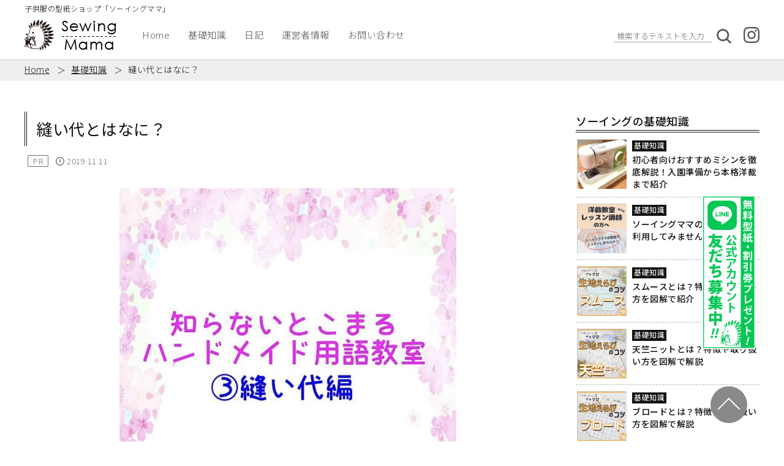

--- FILE ---
content_type: text/html; charset=UTF-8
request_url: https://www.sewing-mama.club/%E7%9F%A5%E3%82%89%E3%81%AA%E3%81%84%E3%81%A8%E3%81%93%E3%81%BE%E3%82%8B%E3%83%8F%E3%83%B3%E3%83%89%E3%83%A1%E3%82%A4%E3%83%89%E7%94%A8%E8%AA%9E%E6%95%99%E5%AE%A4%E2%91%A2%E7%B8%AB%E3%81%84%E4%BB%A3/
body_size: 11162
content:
<!doctype html>
<html lang="ja">
<head>
	<meta charset="UTF-8">
	<meta name="viewport" content="width=device-width, initial-scale=1">
        
	<title>縫い代とはなに？ | 子供服の型紙・パターンショップのソーイングママ</title>
<meta name='robots' content='max-image-preview:large, index, follow' />
<link rel="alternate" type="application/rss+xml" title="子供服の型紙・パターンショップのソーイングママ &raquo; フィード" href="https://www.sewing-mama.club/feed/" />
<link rel="alternate" type="application/rss+xml" title="子供服の型紙・パターンショップのソーイングママ &raquo; コメントフィード" href="https://www.sewing-mama.club/comments/feed/" />
<link rel="alternate" title="oEmbed (JSON)" type="application/json+oembed" href="https://www.sewing-mama.club/wp-json/oembed/1.0/embed?url=https%3A%2F%2Fwww.sewing-mama.club%2F%25e7%259f%25a5%25e3%2582%2589%25e3%2581%25aa%25e3%2581%2584%25e3%2581%25a8%25e3%2581%2593%25e3%2581%25be%25e3%2582%258b%25e3%2583%258f%25e3%2583%25b3%25e3%2583%2589%25e3%2583%25a1%25e3%2582%25a4%25e3%2583%2589%25e7%2594%25a8%25e8%25aa%259e%25e6%2595%2599%25e5%25ae%25a4%25e2%2591%25a2%25e7%25b8%25ab%25e3%2581%2584%25e4%25bb%25a3%2F" />
<link rel="alternate" title="oEmbed (XML)" type="text/xml+oembed" href="https://www.sewing-mama.club/wp-json/oembed/1.0/embed?url=https%3A%2F%2Fwww.sewing-mama.club%2F%25e7%259f%25a5%25e3%2582%2589%25e3%2581%25aa%25e3%2581%2584%25e3%2581%25a8%25e3%2581%2593%25e3%2581%25be%25e3%2582%258b%25e3%2583%258f%25e3%2583%25b3%25e3%2583%2589%25e3%2583%25a1%25e3%2582%25a4%25e3%2583%2589%25e7%2594%25a8%25e8%25aa%259e%25e6%2595%2599%25e5%25ae%25a4%25e2%2591%25a2%25e7%25b8%25ab%25e3%2581%2584%25e4%25bb%25a3%2F&#038;format=xml" />
<style id='wp-img-auto-sizes-contain-inline-css'>
img:is([sizes=auto i],[sizes^="auto," i]){contain-intrinsic-size:3000px 1500px}
/*# sourceURL=wp-img-auto-sizes-contain-inline-css */
</style>
<style id='wp-emoji-styles-inline-css'>

	img.wp-smiley, img.emoji {
		display: inline !important;
		border: none !important;
		box-shadow: none !important;
		height: 1em !important;
		width: 1em !important;
		margin: 0 0.07em !important;
		vertical-align: -0.1em !important;
		background: none !important;
		padding: 0 !important;
	}
/*# sourceURL=wp-emoji-styles-inline-css */
</style>
<style id='wp-block-library-inline-css'>
:root{--wp-block-synced-color:#7a00df;--wp-block-synced-color--rgb:122,0,223;--wp-bound-block-color:var(--wp-block-synced-color);--wp-editor-canvas-background:#ddd;--wp-admin-theme-color:#007cba;--wp-admin-theme-color--rgb:0,124,186;--wp-admin-theme-color-darker-10:#006ba1;--wp-admin-theme-color-darker-10--rgb:0,107,160.5;--wp-admin-theme-color-darker-20:#005a87;--wp-admin-theme-color-darker-20--rgb:0,90,135;--wp-admin-border-width-focus:2px}@media (min-resolution:192dpi){:root{--wp-admin-border-width-focus:1.5px}}.wp-element-button{cursor:pointer}:root .has-very-light-gray-background-color{background-color:#eee}:root .has-very-dark-gray-background-color{background-color:#313131}:root .has-very-light-gray-color{color:#eee}:root .has-very-dark-gray-color{color:#313131}:root .has-vivid-green-cyan-to-vivid-cyan-blue-gradient-background{background:linear-gradient(135deg,#00d084,#0693e3)}:root .has-purple-crush-gradient-background{background:linear-gradient(135deg,#34e2e4,#4721fb 50%,#ab1dfe)}:root .has-hazy-dawn-gradient-background{background:linear-gradient(135deg,#faaca8,#dad0ec)}:root .has-subdued-olive-gradient-background{background:linear-gradient(135deg,#fafae1,#67a671)}:root .has-atomic-cream-gradient-background{background:linear-gradient(135deg,#fdd79a,#004a59)}:root .has-nightshade-gradient-background{background:linear-gradient(135deg,#330968,#31cdcf)}:root .has-midnight-gradient-background{background:linear-gradient(135deg,#020381,#2874fc)}:root{--wp--preset--font-size--normal:16px;--wp--preset--font-size--huge:42px}.has-regular-font-size{font-size:1em}.has-larger-font-size{font-size:2.625em}.has-normal-font-size{font-size:var(--wp--preset--font-size--normal)}.has-huge-font-size{font-size:var(--wp--preset--font-size--huge)}.has-text-align-center{text-align:center}.has-text-align-left{text-align:left}.has-text-align-right{text-align:right}.has-fit-text{white-space:nowrap!important}#end-resizable-editor-section{display:none}.aligncenter{clear:both}.items-justified-left{justify-content:flex-start}.items-justified-center{justify-content:center}.items-justified-right{justify-content:flex-end}.items-justified-space-between{justify-content:space-between}.screen-reader-text{border:0;clip-path:inset(50%);height:1px;margin:-1px;overflow:hidden;padding:0;position:absolute;width:1px;word-wrap:normal!important}.screen-reader-text:focus{background-color:#ddd;clip-path:none;color:#444;display:block;font-size:1em;height:auto;left:5px;line-height:normal;padding:15px 23px 14px;text-decoration:none;top:5px;width:auto;z-index:100000}html :where(.has-border-color){border-style:solid}html :where([style*=border-top-color]){border-top-style:solid}html :where([style*=border-right-color]){border-right-style:solid}html :where([style*=border-bottom-color]){border-bottom-style:solid}html :where([style*=border-left-color]){border-left-style:solid}html :where([style*=border-width]){border-style:solid}html :where([style*=border-top-width]){border-top-style:solid}html :where([style*=border-right-width]){border-right-style:solid}html :where([style*=border-bottom-width]){border-bottom-style:solid}html :where([style*=border-left-width]){border-left-style:solid}html :where(img[class*=wp-image-]){height:auto;max-width:100%}:where(figure){margin:0 0 1em}html :where(.is-position-sticky){--wp-admin--admin-bar--position-offset:var(--wp-admin--admin-bar--height,0px)}@media screen and (max-width:600px){html :where(.is-position-sticky){--wp-admin--admin-bar--position-offset:0px}}

/*# sourceURL=wp-block-library-inline-css */
</style><style id='global-styles-inline-css'>
:root{--wp--preset--aspect-ratio--square: 1;--wp--preset--aspect-ratio--4-3: 4/3;--wp--preset--aspect-ratio--3-4: 3/4;--wp--preset--aspect-ratio--3-2: 3/2;--wp--preset--aspect-ratio--2-3: 2/3;--wp--preset--aspect-ratio--16-9: 16/9;--wp--preset--aspect-ratio--9-16: 9/16;--wp--preset--color--black: #000000;--wp--preset--color--cyan-bluish-gray: #abb8c3;--wp--preset--color--white: #ffffff;--wp--preset--color--pale-pink: #f78da7;--wp--preset--color--vivid-red: #cf2e2e;--wp--preset--color--luminous-vivid-orange: #ff6900;--wp--preset--color--luminous-vivid-amber: #fcb900;--wp--preset--color--light-green-cyan: #7bdcb5;--wp--preset--color--vivid-green-cyan: #00d084;--wp--preset--color--pale-cyan-blue: #8ed1fc;--wp--preset--color--vivid-cyan-blue: #0693e3;--wp--preset--color--vivid-purple: #9b51e0;--wp--preset--gradient--vivid-cyan-blue-to-vivid-purple: linear-gradient(135deg,rgb(6,147,227) 0%,rgb(155,81,224) 100%);--wp--preset--gradient--light-green-cyan-to-vivid-green-cyan: linear-gradient(135deg,rgb(122,220,180) 0%,rgb(0,208,130) 100%);--wp--preset--gradient--luminous-vivid-amber-to-luminous-vivid-orange: linear-gradient(135deg,rgb(252,185,0) 0%,rgb(255,105,0) 100%);--wp--preset--gradient--luminous-vivid-orange-to-vivid-red: linear-gradient(135deg,rgb(255,105,0) 0%,rgb(207,46,46) 100%);--wp--preset--gradient--very-light-gray-to-cyan-bluish-gray: linear-gradient(135deg,rgb(238,238,238) 0%,rgb(169,184,195) 100%);--wp--preset--gradient--cool-to-warm-spectrum: linear-gradient(135deg,rgb(74,234,220) 0%,rgb(151,120,209) 20%,rgb(207,42,186) 40%,rgb(238,44,130) 60%,rgb(251,105,98) 80%,rgb(254,248,76) 100%);--wp--preset--gradient--blush-light-purple: linear-gradient(135deg,rgb(255,206,236) 0%,rgb(152,150,240) 100%);--wp--preset--gradient--blush-bordeaux: linear-gradient(135deg,rgb(254,205,165) 0%,rgb(254,45,45) 50%,rgb(107,0,62) 100%);--wp--preset--gradient--luminous-dusk: linear-gradient(135deg,rgb(255,203,112) 0%,rgb(199,81,192) 50%,rgb(65,88,208) 100%);--wp--preset--gradient--pale-ocean: linear-gradient(135deg,rgb(255,245,203) 0%,rgb(182,227,212) 50%,rgb(51,167,181) 100%);--wp--preset--gradient--electric-grass: linear-gradient(135deg,rgb(202,248,128) 0%,rgb(113,206,126) 100%);--wp--preset--gradient--midnight: linear-gradient(135deg,rgb(2,3,129) 0%,rgb(40,116,252) 100%);--wp--preset--font-size--small: 13px;--wp--preset--font-size--medium: 20px;--wp--preset--font-size--large: 36px;--wp--preset--font-size--x-large: 42px;--wp--preset--spacing--20: 0.44rem;--wp--preset--spacing--30: 0.67rem;--wp--preset--spacing--40: 1rem;--wp--preset--spacing--50: 1.5rem;--wp--preset--spacing--60: 2.25rem;--wp--preset--spacing--70: 3.38rem;--wp--preset--spacing--80: 5.06rem;--wp--preset--shadow--natural: 6px 6px 9px rgba(0, 0, 0, 0.2);--wp--preset--shadow--deep: 12px 12px 50px rgba(0, 0, 0, 0.4);--wp--preset--shadow--sharp: 6px 6px 0px rgba(0, 0, 0, 0.2);--wp--preset--shadow--outlined: 6px 6px 0px -3px rgb(255, 255, 255), 6px 6px rgb(0, 0, 0);--wp--preset--shadow--crisp: 6px 6px 0px rgb(0, 0, 0);}:where(.is-layout-flex){gap: 0.5em;}:where(.is-layout-grid){gap: 0.5em;}body .is-layout-flex{display: flex;}.is-layout-flex{flex-wrap: wrap;align-items: center;}.is-layout-flex > :is(*, div){margin: 0;}body .is-layout-grid{display: grid;}.is-layout-grid > :is(*, div){margin: 0;}:where(.wp-block-columns.is-layout-flex){gap: 2em;}:where(.wp-block-columns.is-layout-grid){gap: 2em;}:where(.wp-block-post-template.is-layout-flex){gap: 1.25em;}:where(.wp-block-post-template.is-layout-grid){gap: 1.25em;}.has-black-color{color: var(--wp--preset--color--black) !important;}.has-cyan-bluish-gray-color{color: var(--wp--preset--color--cyan-bluish-gray) !important;}.has-white-color{color: var(--wp--preset--color--white) !important;}.has-pale-pink-color{color: var(--wp--preset--color--pale-pink) !important;}.has-vivid-red-color{color: var(--wp--preset--color--vivid-red) !important;}.has-luminous-vivid-orange-color{color: var(--wp--preset--color--luminous-vivid-orange) !important;}.has-luminous-vivid-amber-color{color: var(--wp--preset--color--luminous-vivid-amber) !important;}.has-light-green-cyan-color{color: var(--wp--preset--color--light-green-cyan) !important;}.has-vivid-green-cyan-color{color: var(--wp--preset--color--vivid-green-cyan) !important;}.has-pale-cyan-blue-color{color: var(--wp--preset--color--pale-cyan-blue) !important;}.has-vivid-cyan-blue-color{color: var(--wp--preset--color--vivid-cyan-blue) !important;}.has-vivid-purple-color{color: var(--wp--preset--color--vivid-purple) !important;}.has-black-background-color{background-color: var(--wp--preset--color--black) !important;}.has-cyan-bluish-gray-background-color{background-color: var(--wp--preset--color--cyan-bluish-gray) !important;}.has-white-background-color{background-color: var(--wp--preset--color--white) !important;}.has-pale-pink-background-color{background-color: var(--wp--preset--color--pale-pink) !important;}.has-vivid-red-background-color{background-color: var(--wp--preset--color--vivid-red) !important;}.has-luminous-vivid-orange-background-color{background-color: var(--wp--preset--color--luminous-vivid-orange) !important;}.has-luminous-vivid-amber-background-color{background-color: var(--wp--preset--color--luminous-vivid-amber) !important;}.has-light-green-cyan-background-color{background-color: var(--wp--preset--color--light-green-cyan) !important;}.has-vivid-green-cyan-background-color{background-color: var(--wp--preset--color--vivid-green-cyan) !important;}.has-pale-cyan-blue-background-color{background-color: var(--wp--preset--color--pale-cyan-blue) !important;}.has-vivid-cyan-blue-background-color{background-color: var(--wp--preset--color--vivid-cyan-blue) !important;}.has-vivid-purple-background-color{background-color: var(--wp--preset--color--vivid-purple) !important;}.has-black-border-color{border-color: var(--wp--preset--color--black) !important;}.has-cyan-bluish-gray-border-color{border-color: var(--wp--preset--color--cyan-bluish-gray) !important;}.has-white-border-color{border-color: var(--wp--preset--color--white) !important;}.has-pale-pink-border-color{border-color: var(--wp--preset--color--pale-pink) !important;}.has-vivid-red-border-color{border-color: var(--wp--preset--color--vivid-red) !important;}.has-luminous-vivid-orange-border-color{border-color: var(--wp--preset--color--luminous-vivid-orange) !important;}.has-luminous-vivid-amber-border-color{border-color: var(--wp--preset--color--luminous-vivid-amber) !important;}.has-light-green-cyan-border-color{border-color: var(--wp--preset--color--light-green-cyan) !important;}.has-vivid-green-cyan-border-color{border-color: var(--wp--preset--color--vivid-green-cyan) !important;}.has-pale-cyan-blue-border-color{border-color: var(--wp--preset--color--pale-cyan-blue) !important;}.has-vivid-cyan-blue-border-color{border-color: var(--wp--preset--color--vivid-cyan-blue) !important;}.has-vivid-purple-border-color{border-color: var(--wp--preset--color--vivid-purple) !important;}.has-vivid-cyan-blue-to-vivid-purple-gradient-background{background: var(--wp--preset--gradient--vivid-cyan-blue-to-vivid-purple) !important;}.has-light-green-cyan-to-vivid-green-cyan-gradient-background{background: var(--wp--preset--gradient--light-green-cyan-to-vivid-green-cyan) !important;}.has-luminous-vivid-amber-to-luminous-vivid-orange-gradient-background{background: var(--wp--preset--gradient--luminous-vivid-amber-to-luminous-vivid-orange) !important;}.has-luminous-vivid-orange-to-vivid-red-gradient-background{background: var(--wp--preset--gradient--luminous-vivid-orange-to-vivid-red) !important;}.has-very-light-gray-to-cyan-bluish-gray-gradient-background{background: var(--wp--preset--gradient--very-light-gray-to-cyan-bluish-gray) !important;}.has-cool-to-warm-spectrum-gradient-background{background: var(--wp--preset--gradient--cool-to-warm-spectrum) !important;}.has-blush-light-purple-gradient-background{background: var(--wp--preset--gradient--blush-light-purple) !important;}.has-blush-bordeaux-gradient-background{background: var(--wp--preset--gradient--blush-bordeaux) !important;}.has-luminous-dusk-gradient-background{background: var(--wp--preset--gradient--luminous-dusk) !important;}.has-pale-ocean-gradient-background{background: var(--wp--preset--gradient--pale-ocean) !important;}.has-electric-grass-gradient-background{background: var(--wp--preset--gradient--electric-grass) !important;}.has-midnight-gradient-background{background: var(--wp--preset--gradient--midnight) !important;}.has-small-font-size{font-size: var(--wp--preset--font-size--small) !important;}.has-medium-font-size{font-size: var(--wp--preset--font-size--medium) !important;}.has-large-font-size{font-size: var(--wp--preset--font-size--large) !important;}.has-x-large-font-size{font-size: var(--wp--preset--font-size--x-large) !important;}
/*# sourceURL=global-styles-inline-css */
</style>

<style id='classic-theme-styles-inline-css'>
/*! This file is auto-generated */
.wp-block-button__link{color:#fff;background-color:#32373c;border-radius:9999px;box-shadow:none;text-decoration:none;padding:calc(.667em + 2px) calc(1.333em + 2px);font-size:1.125em}.wp-block-file__button{background:#32373c;color:#fff;text-decoration:none}
/*# sourceURL=/wp-includes/css/classic-themes.min.css */
</style>
<link rel='stylesheet' id='sewingmama-style-css' href='https://www.sewing-mama.club/wp-content/themes/sewingmama_wp/style.css?ver=1.0.0' media='all' />
<link rel='stylesheet' id='swiper-css' href='https://www.sewing-mama.club/wp-content/themes/sewingmama_wp/css/swiper-bundle.min.css?ver=6.9' media='all' />
<script src="https://www.sewing-mama.club/wp-content/themes/sewingmama_wp/js/swiper-bundle.min.js?ver=6.9" id="swiper-js"></script>
<link rel="https://api.w.org/" href="https://www.sewing-mama.club/wp-json/" /><link rel="alternate" title="JSON" type="application/json" href="https://www.sewing-mama.club/wp-json/wp/v2/posts/425" /><link rel="EditURI" type="application/rsd+xml" title="RSD" href="https://www.sewing-mama.club/xmlrpc.php?rsd" />
<meta name="generator" content="WordPress 6.9" />
<link rel='shortlink' href='https://www.sewing-mama.club/?p=425' />
<!-- Global site tag (gtag.js) - Google Analytics -->
<script async src="https://www.googletagmanager.com/gtag/js?id=UA-39734533-5"></script>
<script>
  window.dataLayer = window.dataLayer || [];
  function gtag(){dataLayer.push(arguments);}
  gtag('js', new Date());

  gtag('config', 'UA-39734533-5', {
   'linker': {
    'domains': ['shop-pro.jp']
   }
  });
</script>

<meta name="ahrefs-site-verification" content="ba062b00e8223c27d2a3956dc174abcb3b9b5425e3b75dde9df3a4ab7108274d">

<script type="text/javascript">
    (function(c,l,a,r,i,t,y){
        c[a]=c[a]||function(){(c[a].q=c[a].q||[]).push(arguments)};
        t=l.createElement(r);t.async=1;t.src="https://www.clarity.ms/tag/"+i;
        y=l.getElementsByTagName(r)[0];y.parentNode.insertBefore(t,y);
    })(window, document, "clarity", "script", "553xevgvpm");
</script>


<link rel="canonical" href="https://www.sewing-mama.club/%e7%9f%a5%e3%82%89%e3%81%aa%e3%81%84%e3%81%a8%e3%81%93%e3%81%be%e3%82%8b%e3%83%8f%e3%83%b3%e3%83%89%e3%83%a1%e3%82%a4%e3%83%89%e7%94%a8%e8%aa%9e%e6%95%99%e5%ae%a4%e2%91%a2%e7%b8%ab%e3%81%84%e4%bb%a3/" />
<meta property="og:url" content="https://www.sewing-mama.club/%e7%9f%a5%e3%82%89%e3%81%aa%e3%81%84%e3%81%a8%e3%81%93%e3%81%be%e3%82%8b%e3%83%8f%e3%83%b3%e3%83%89%e3%83%a1%e3%82%a4%e3%83%89%e7%94%a8%e8%aa%9e%e6%95%99%e5%ae%a4%e2%91%a2%e7%b8%ab%e3%81%84%e4%bb%a3/" />
<meta property="og:type" content="article" />
<meta property="og:title" content="縫い代とはなに？" />
<meta property="og:description" content="今回は「縫い代」についてお話します。 お洋服づくりをする際よく出てくる用語ですよね。 型紙には必ずこの「縫い代」を付けなければなりません。 では、「縫い代」とは実際どんなものなのでしょうか？ 縫い代って何？ 「縫い代」と" />
<meta property="og:site_name" content="子供服の型紙・パターンショップのソーイングママ" />
<meta property="og:image" content="https://www.sewing-mama.club/wp-content/uploads/2019/11/IMG_1912.jpg" />
<meta name="twitter:card" content="summary_large_image" />
	<link rel="preconnect" href="https://fonts.googleapis.com">
	<link rel="preconnect" href="https://fonts.gstatic.com" crossorigin>
	<link href="https://fonts.googleapis.com/css2?family=Noto+Sans+JP:wght@300;400;500;700;900&family=Noto+Serif+JP:wght@300;400;500;600;700;900&family=Oswald:wght@200;300;400;500;600;700&family=Montserrat:wght@300;500;600;700;800&display=swap" rel="stylesheet">
	<link rel="shortcut icon" href="/wp-content/uploads/favicon.ico">
</head>
<body>


<header id="l-global-header">
	<div class="l-wide">
		<div id="l-headbox" class="p-site-header">
			<p class="p-site-header__lead">子供服の型紙ショップ「ソーイングママ」</p>
			<div class="p-site-header--inner">
									<div class="p-site-header__logo">
						<a href="/"><img src="https://www.sewing-mama.club/wp-content/themes/sewingmama_wp/image/pc/logo-pc01.jpg" alt="子供服の型紙・パターンショップのソーイングママ"></a>
					</div>
								<div class="p-site-header__nav-area">
										<nav class="p-gloval-nav">
						<ul id="menu-%e3%82%b0%e3%83%ad%e3%83%bc%e3%83%90%e3%83%ab%e3%83%a1%e3%83%8b%e3%83%a5%e3%83%bc" class="p-gloval-nav__list"><li id="menu-item-595" class="menu-item menu-item-type-custom menu-item-object-custom menu-item-595 p-gloval-nav__list__item"><a href="/">Home</a></li>
<li id="menu-item-456" class="menu-item menu-item-type-taxonomy menu-item-object-category current-post-ancestor current-menu-parent current-post-parent menu-item-456 p-gloval-nav__list__item"><a href="https://www.sewing-mama.club/category/how-to/">基礎知識</a></li>
<li id="menu-item-455" class="menu-item menu-item-type-taxonomy menu-item-object-category menu-item-455 p-gloval-nav__list__item"><a href="https://www.sewing-mama.club/category/blog/">日記</a></li>
<li id="menu-item-476" class="menu-item menu-item-type-post_type menu-item-object-page menu-item-476 p-gloval-nav__list__item"><a href="https://www.sewing-mama.club/about-us/">運営者情報</a></li>
<li id="menu-item-462" class="menu-item menu-item-type-post_type menu-item-object-page menu-item-462 p-gloval-nav__list__item"><a href="https://www.sewing-mama.club/contact-us/">お問い合わせ</a></li>
</ul>					</nav>

					<!-- 検索とインスタリンク -->
					<div class="p-site-header__nav-area__icon">
						<form method="get" id="searchform" action="/" class="p-site-header__nav-area__icon__search">
							<div class="p-site-header__nav-area__icon__search__icon"></div>
							<div class="p-site-header__nav-area__icon__search__panel">
								<input type="text" class="p-site-header__nav-area__icon__search__text" placeholder="検索するテキストを入力" value="" name="s" id="s">
								<input type="submit" value="" class="p-site-header__nav-area__icon__search__submit" id="searchsubmit">
							</div>
							<div class="p-site-header__nav-area__icon__search__overlay"></div>
						</form>
						<div class="p-site-header__nav-area__icon__sns">
							<a href="https://www.instagram.com/handmade.mama.club/" target="_blank" rel="noopener noreferrer"><img src="https://www.sewing-mama.club/wp-content/themes/sewingmama_wp/image/instagram_gray_logo.svg"></a>
						</div>
					</div>
				</div>
			</div>
		</div>
	</div>
</header>
		<div id="breadcrumb">
		<ol class="l-center p-breadcrumb--inner">
            <li><a href="/">Home</a></li><li><a href="https://www.sewing-mama.club/category/how-to/">基礎知識</a></li><li>縫い代とはなに？</li>		</ol>
	</div>
	
<div class="p-product-menu u-background-color--common  p-product-menu--sticky">
	<div class="p-product-menu--inner">
		<ul class="p-product-menu__lists">
			<li class="p-product-menu__lists__item u-item-05"><a href="/pt_price/pt-price-free/">無料型紙<span class="u-pc-only">を探す</span></a></li>
			<li class="p-product-menu__lists__item u-item-01">サイズから<span class="u-pc-only">探す</span>
				<ul class="p-product-menu__lists__dropdown">

												<li class="p-product-menu__lists__dropdown__list"><a href="https://www.sewing-mama.club/pt_size/pt-size-kids/">キッズ・子供（100、110、120、130cm）</a></li>
												<li class="p-product-menu__lists__dropdown__list"><a href="https://www.sewing-mama.club/pt_size/pt-size-baby/">ベビー服（70、80、90cm）</a></li>
												<li class="p-product-menu__lists__dropdown__list"><a href="https://www.sewing-mama.club/pt_size/pt-size-teens/">ジュニア・ティーンズ（140cm、150cm）</a></li>
												<li class="p-product-menu__lists__dropdown__list"><a href="https://www.sewing-mama.club/pt_size/pt-size-otona/">大人</a></li>
									</ul>
			</li>
			<li class="p-product-menu__lists__item u-item-02">用途から<span class="u-pc-only">探す</span>
				<ul class="p-product-menu__lists__dropdown">
												<li class="p-product-menu__lists__dropdown__list"><a href="https://www.sewing-mama.club/pt_usages/pt-usage-top/">トップス</a></li>
												<li class="p-product-menu__lists__dropdown__list"><a href="https://www.sewing-mama.club/pt_usages/pt-usage-bottoms/">ボトムス</a></li>
												<li class="p-product-menu__lists__dropdown__list"><a href="https://www.sewing-mama.club/pt_usages/pt-usage-dress/">ワンピース・チュニック</a></li>
												<li class="p-product-menu__lists__dropdown__list"><a href="https://www.sewing-mama.club/pt_usages/pt-usage-jacket/">ジャケット・アウター</a></li>
									</ul>
			</li>
			<li class="p-product-menu__lists__item u-item-03">生地から<span class="u-pc-only">探す</span>
				<ul class="p-product-menu__lists__dropdown">

											<li class="p-product-menu__lists__dropdown__list"><a href="https://www.sewing-mama.club/pt_cloth/pt-cloth-fabric/">布帛生地向け型紙</a></li>
											<li class="p-product-menu__lists__dropdown__list"><a href="https://www.sewing-mama.club/pt_cloth/pt-cloth-knit/">ニット生地向け型紙</a></li>
									</ul>
			</li>
			<li class="p-product-menu__lists__item u-item-04 u-pc-only">むずかしさで探す
				<ul class="p-product-menu__lists__dropdown">
											<li class="p-product-menu__lists__dropdown__list"><a href="https://www.sewing-mama.club/pt_difficulty/pt-difficulty-1/">★☆☆☆☆</a></li>
											<li class="p-product-menu__lists__dropdown__list"><a href="https://www.sewing-mama.club/pt_difficulty/pt-difficulty-2/">★★☆☆☆</a></li>
											<li class="p-product-menu__lists__dropdown__list"><a href="https://www.sewing-mama.club/pt_difficulty/pt-difficulty-3/">★★★☆☆</a></li>
									</ul>
			</li>
		</ul>
	</div>
	<div class="p-product-menu__overlay"></div>
</div><div id="contents-how-to" class="l-wide">
	<div class="l-blog" data-sticky-menu-show-area="p-product-menu--sticky">
		<main>
			<article class="p-blog__post">
				<header id="post-header" class="p-blog__post__header">
					<div class="p-blog__post__header__title">
						<h1>縫い代とはなに？</h1>
					</div>
					<div class="p-blog__post__header__tag-list">
						<div class="p-blog__post__header__tag-list__item p-blog__post__header__tag-list__item--pr">PR</div>
						<div class="p-blog__post__header__tag-list__item">
							<time class="p-blog__post__header__tag-list__item__time" datetime="2019-11-11T13:54:43+09:00">2019.11.11</time>
						</div>
					</div>
					<div class="p-blog__post__header__main-img">
						<img src="https://www.sewing-mama.club/wp-content/uploads/2019/11/IMG_1912.jpg">
					</div>
				</header>
				<div id="post-body" class="l-blog--wrap p-blog__post__body">
					<p>今回は「縫い代」についてお話します。<br />
お洋服づくりをする際よく出てくる用語ですよね。<br />
型紙には必ずこの「縫い代」を付けなければなりません。</p>
<p>では、「縫い代」とは実際どんなものなのでしょうか？</p>
<h2>縫い代って何？</h2>
<p>「縫い代」とは、</p>
<p><span class="u-al-bold"><span style="color: #ff0000;">お洋服を作る際、生地を縫うために設ける余白部分のこと</span></span></p>
<p>を指します。</p>
<p>実際に縫う線より、１㎝程度大きめになるよう「縫い代」を付けて布地を裁断することで、<br />
その部分が縫い合わせやすくなります。</p>
<p>図工などでいうところの「のりしろ」のようなものですね。</p>
<h2>縫い代が付けるのが難しい方は縫い代付きの型紙がおすすめ</h2>
<p>縫い代は、できあがり線の外側に、平行に付けていきますが、<br />
様々なルールがあり、初心者には難しいこともあります。</p>
<p>そのため最初は、ネットショップや市販されている<span class="u-al-bold"><span style="color: #ff0000;">縫い代付きの型紙</span></span>を利用するのがおすすめです。</p>
<p>姉妹サイト【<a href="http://www.handmade-mama.club/">ソーイングママclub</a>】では、縫い代付きでおすすめの型紙をたくさんご紹介しています。</p>
<p>・お洋服作ってみたいけど、どんな型紙から始めたらいいかわからない</p>
<p>そんな方は、ぜひそちらのサイトも参考になさって下さいね。</p>
<p>ちなみに、ソーイングママの運営する型紙ショップ</p>
<p><a href="https://sewingmama.theshop.jp/">ソーイングママ　pattern shop</a></p>
<p>の型紙も、すべてワンサイズごとに縫い代付きになっています♪</p>
<p>まだ商品数は少ないですが、ぜひショップを訪れてみて下さいね。</p>
<p>&nbsp;</p>
<p>縫い代付きの型紙で、縫い代の付け方がわかってこれば、<br />
ソーイング本や雑誌などの書籍に載っているお洋服の型紙にも、ご自身で縫い代を付けられるようになってきますよ！</p>
<p>こうして縫い代を自分で付けられるようになると、作品の幅もどんどん広がっていきそうですね。<br />
ますますハンドメイドの世界にどっぷりハマってしまいそうです＾＾</p>
<p>&nbsp;</p>
<p>まずは市販の縫い代付き型紙から「縫い代」をマスターして、もっともっとソーイングを楽しんでいきましょう！</p>
				</div>
				<footer>
					<div class="p-blog__post__tag">
															<a href="https://www.sewing-mama.club/category/how-to/" class="p-blog__post__tag__category">基礎知識</a>
											</div>
					<div class="p-blog__post__nav">
													<div class="p-blog__post__nav__prev">
								<a href="https://www.sewing-mama.club/%e7%9f%a5%e3%82%89%e3%81%aa%e3%81%84%e3%81%a8%e3%81%93%e3%81%be%e3%82%8b%e3%83%8f%e3%83%b3%e3%83%89%e3%83%a1%e3%82%a4%e3%83%89%e7%94%a8%e8%aa%9e%e6%95%99%e5%ae%a4%e2%91%a2%e3%82%ae%e3%83%a3%e3%82%b6/" rel="next">ギャザーとは何か？やり方と使い所を解説</a>							</div>
																			<div class="p-blog__post__nav__next">
								<a href="https://www.sewing-mama.club/%e7%9f%a5%e3%82%89%e3%81%aa%e3%81%84%e3%81%a8%e3%81%93%e3%81%be%e3%82%8b%e3%83%8f%e3%83%b3%e3%83%89%e3%83%a1%e3%82%a4%e3%83%89%e7%94%a8%e8%aa%9e%e6%95%99%e5%ae%a4%e2%91%a1%e3%83%a8%e3%83%bc%e3%82%af/" rel="prev">知らないとこまるハンドメイド用語教室②ヨーク編</a>							</div>
											</div>
				</footer>
			</article>
		</main>
		<aside id="l-sidebar" class="p-blog-side">
	<section class="p-blog-side__categories">
		<h4>ソーイングの基礎知識</h4>
		<div class="p-blog-side__categories__list__item">
								<a href="https://www.sewing-mama.club/sewing-machine-osusume/">
						<div class="p-blog-side__categories__list__item__img">
							<img src="https://www.sewing-mama.club/wp-content/uploads/2016-05-01-23.46.40-300x300.jpg">
						</div>
						<div class="p-blog-side__categories__list__item__text">
																	<p class="p-blog-side__categories__list__item__text__category">基礎知識</p>
														<h5>初心者向けおすすめミシンを徹底解説！入園準備から本格洋裁まで紹介</h5>
						</div>
					</a>
								<a href="https://www.sewing-mama.club/about-teaching-materials/">
						<div class="p-blog-side__categories__list__item__img">
							<img src="https://www.sewing-mama.club/wp-content/uploads/295991031_421759073306871_9114883475550503530_n-300x300.jpg">
						</div>
						<div class="p-blog-side__categories__list__item__text">
																	<p class="p-blog-side__categories__list__item__text__category">基礎知識</p>
														<h5>ソーイングママの型紙を教材に利用してみませんか？</h5>
						</div>
					</a>
								<a href="https://www.sewing-mama.club/about-smooth/">
						<div class="p-blog-side__categories__list__item__img">
							<img src="https://www.sewing-mama.club/wp-content/uploads/296754888_987251221953794_7040579369799017886_n-300x300.jpg">
						</div>
						<div class="p-blog-side__categories__list__item__text">
																	<p class="p-blog-side__categories__list__item__text__category">基礎知識</p>
														<h5>スムースとは？特徴と取り扱い方を図解で紹介</h5>
						</div>
					</a>
								<a href="https://www.sewing-mama.club/about-tenziku-knit/">
						<div class="p-blog-side__categories__list__item__img">
							<img src="https://www.sewing-mama.club/wp-content/uploads/292987255_449812343365906_4488505822044834400_n-300x300.jpg">
						</div>
						<div class="p-blog-side__categories__list__item__text">
																	<p class="p-blog-side__categories__list__item__text__category">基礎知識</p>
														<h5>天竺ニットとは？特徴や取り扱い方を図解で解説</h5>
						</div>
					</a>
								<a href="https://www.sewing-mama.club/abount-broadcloth/">
						<div class="p-blog-side__categories__list__item__img">
							<img src="https://www.sewing-mama.club/wp-content/uploads/294339373_1063095744575634_6970831177660530834_n-300x300.jpg">
						</div>
						<div class="p-blog-side__categories__list__item__text">
																	<p class="p-blog-side__categories__list__item__text__category">基礎知識</p>
														<h5>ブロードとは？特徴や取り扱い方を図解で解説</h5>
						</div>
					</a>
					</div>
		<p class="p-blog-side__categories__list-link"><a href="https://www.sewing-mama.club/category/how-to/">基礎知識一覧</a></p>
	</section>
	<section class="p-blog-side__categories">
		<h4>日記</h4>
		<div class="p-blog-side__categories__list__item">
								<a href="https://www.sewing-mama.club/nikki-230121/">
						<div class="p-blog-side__categories__list__item__img">
							<img src="https://www.sewing-mama.club/wp-content/uploads/ライブ配信のおしらせ-2-300x300.jpg">
						</div>
						<div class="p-blog-side__categories__list__item__text">
																	<p class="p-blog-side__categories__list__item__text__category">日記</p>
														<h5>【インスタライブ】スイッチトレーナーを作ろう②開催しました</h5>
						</div>
					</a>
								<a href="https://www.sewing-mama.club/nikki-230113/">
						<div class="p-blog-side__categories__list__item__img">
							<img src="https://www.sewing-mama.club/wp-content/uploads/ライブ配信のおしらせ-1-300x300.jpg">
						</div>
						<div class="p-blog-side__categories__list__item__text">
																	<p class="p-blog-side__categories__list__item__text__category">日記</p>
														<h5>【インスタライブ】スイッチトレーナーを作ろう①開催しました</h5>
						</div>
					</a>
								<a href="https://www.sewing-mama.club/nikki-220310/">
						<div class="p-blog-side__categories__list__item__img">
							<img src="https://www.sewing-mama.club/wp-content/uploads/52df5e3e-39e6-48eb-9896-319ceb861121-300x184.png">
						</div>
						<div class="p-blog-side__categories__list__item__text">
																	<p class="p-blog-side__categories__list__item__text__category">日記</p>
														<h5>ハナコ菊田さんの「はじめてのギャザースカート」！</h5>
						</div>
					</a>
								<a href="https://www.sewing-mama.club/nikki-210520/">
						<div class="p-blog-side__categories__list__item__img">
							<img src="https://www.sewing-mama.club/wp-content/uploads/70サンプル-300x300.jpg">
						</div>
						<div class="p-blog-side__categories__list__item__text">
																	<p class="p-blog-side__categories__list__item__text__category">日記</p>
														<h5>【印刷郵送版】5月の販売期間と新作のお知らせ</h5>
						</div>
					</a>
								<a href="https://www.sewing-mama.club/nikki210502/">
						<div class="p-blog-side__categories__list__item__img">
							<img src="https://www.sewing-mama.club/wp-content/uploads/新規企画のおしらせ-300x300.jpg">
						</div>
						<div class="p-blog-side__categories__list__item__text">
																	<p class="p-blog-side__categories__list__item__text__category">日記</p>
														<h5>印刷郵送版の販売についてのおしらせ</h5>
						</div>
					</a>
					</div>
		<p class="p-blog-side__categories__list-link"><a href="https://www.sewing-mama.club/category/blog/">日記</a></p>
	</section>
</aside>
	</div>
</div>
<div id="p-go-top" class="l-wide">
	<a href="#" class="p-go-top__up"></a>
</div><div id="p-line-banner">
			<a href="https://liff.line.me/1645278921-kWRPP32q/?accountId=342zekkp"><img class="p-line-banner__image" src="https://www.sewing-mama.club/wp-content/themes/sewingmama_wp/image/line_banner_pc.svg"></a>
	</div>
<div class="p-product-menu u-background-color--common p-product-menu--show ">
	<div class="p-product-menu--inner">
		<ul class="p-product-menu__lists">
			<li class="p-product-menu__lists__item u-item-05"><a href="/pt_price/pt-price-free/">無料型紙<span class="u-pc-only">を探す</span></a></li>
			<li class="p-product-menu__lists__item u-item-01">サイズから<span class="u-pc-only">探す</span>
				<ul class="p-product-menu__lists__dropdown">

												<li class="p-product-menu__lists__dropdown__list"><a href="https://www.sewing-mama.club/pt_size/pt-size-kids/">キッズ・子供（100、110、120、130cm）</a></li>
												<li class="p-product-menu__lists__dropdown__list"><a href="https://www.sewing-mama.club/pt_size/pt-size-baby/">ベビー服（70、80、90cm）</a></li>
												<li class="p-product-menu__lists__dropdown__list"><a href="https://www.sewing-mama.club/pt_size/pt-size-teens/">ジュニア・ティーンズ（140cm、150cm）</a></li>
												<li class="p-product-menu__lists__dropdown__list"><a href="https://www.sewing-mama.club/pt_size/pt-size-otona/">大人</a></li>
									</ul>
			</li>
			<li class="p-product-menu__lists__item u-item-02">用途から<span class="u-pc-only">探す</span>
				<ul class="p-product-menu__lists__dropdown">
												<li class="p-product-menu__lists__dropdown__list"><a href="https://www.sewing-mama.club/pt_usages/pt-usage-top/">トップス</a></li>
												<li class="p-product-menu__lists__dropdown__list"><a href="https://www.sewing-mama.club/pt_usages/pt-usage-bottoms/">ボトムス</a></li>
												<li class="p-product-menu__lists__dropdown__list"><a href="https://www.sewing-mama.club/pt_usages/pt-usage-dress/">ワンピース・チュニック</a></li>
												<li class="p-product-menu__lists__dropdown__list"><a href="https://www.sewing-mama.club/pt_usages/pt-usage-jacket/">ジャケット・アウター</a></li>
									</ul>
			</li>
			<li class="p-product-menu__lists__item u-item-03">生地から<span class="u-pc-only">探す</span>
				<ul class="p-product-menu__lists__dropdown">

											<li class="p-product-menu__lists__dropdown__list"><a href="https://www.sewing-mama.club/pt_cloth/pt-cloth-fabric/">布帛生地向け型紙</a></li>
											<li class="p-product-menu__lists__dropdown__list"><a href="https://www.sewing-mama.club/pt_cloth/pt-cloth-knit/">ニット生地向け型紙</a></li>
									</ul>
			</li>
			<li class="p-product-menu__lists__item u-item-04 u-pc-only">むずかしさで探す
				<ul class="p-product-menu__lists__dropdown">
											<li class="p-product-menu__lists__dropdown__list"><a href="https://www.sewing-mama.club/pt_difficulty/pt-difficulty-1/">★☆☆☆☆</a></li>
											<li class="p-product-menu__lists__dropdown__list"><a href="https://www.sewing-mama.club/pt_difficulty/pt-difficulty-2/">★★☆☆☆</a></li>
											<li class="p-product-menu__lists__dropdown__list"><a href="https://www.sewing-mama.club/pt_difficulty/pt-difficulty-3/">★★★☆☆</a></li>
									</ul>
			</li>
		</ul>
	</div>
	<div class="p-product-menu__overlay"></div>
</div><footer id="l-global-footer">
	<div class="l-center p-site-footer">
		<div class="l-flex p-site-footer--inner">
			<div class="p-site-footer__logo">
				<a href="/" class="p-site-footer__logo__img">
					<img src="https://www.sewing-mama.club/wp-content/themes/sewingmama_wp/image/pc/logo-pc02.png" alt="ソーイングママロゴ">
				</a>
			</div>
			<ul class="p-site-footer__list">
				<li class="p-site-footer__list__item"><a href="/about-us/">運営者情報</a></li>
				<li class="p-site-footer__list__item"><a href="/about-alliance/">提携・掲載について</a></li>
				<li class="p-site-footer__list__item"><a href="/about-alliance/about-use-at-event/">教室・イベントでの利用について</a></li>
				<li class="p-site-footer__list__item"><a href="/our-rights/">著作権・販売権について</a></li>
				<li class="p-site-footer__list__item"><a href="/terms-of-use/">利用規約</a></li>
				<li class="p-site-footer__list__item"><a href="/commercial-transaction-law/">特定商取引法に基づく表記</a></li>
				<li class="p-site-footer__list__item"><a href="/contact-us/">お問い合わせ</a></li>
				<li class="p-site-footer__list__item"><a href="/faq/">よくある質問</a></li>
			</ul>
		</div>
		<div class="p-site-footer__sns-link">
						<div class="p-site-footer__sns-link__instagram">
				<a href="https://www.instagram.com/handmade.mama.club/" target="_blank" rel="noopener noreferrer"><img src="https://www.sewing-mama.club/wp-content/themes/sewingmama_wp/image/instagram_gray_logo.svg"></a>
			</div>
		</div>
		<p class="p-footer__copyright__text">Designed by <a href="https://www.aster-link.co.jp/" target="_blank" rel="noopener noreferrer">asterlink Co. Ltd.</a></p>
	</div>
	<div class="p-footer__copyright">
		<p class="p-footer__copyright__text">Copyright ソーイングママ®, 2018 - 2026 All Rights Reserved.</p>
	</div>
</footer>
<script type="speculationrules">
{"prefetch":[{"source":"document","where":{"and":[{"href_matches":"/*"},{"not":{"href_matches":["/wp-*.php","/wp-admin/*","/wp-content/uploads/*","/wp-content/*","/wp-content/plugins/*","/wp-content/themes/sewingmama_wp/*","/*\\?(.+)"]}},{"not":{"selector_matches":"a[rel~=\"nofollow\"]"}},{"not":{"selector_matches":".no-prefetch, .no-prefetch a"}}]},"eagerness":"conservative"}]}
</script>


<script src="https://www.sewing-mama.club/wp-content/themes/sewingmama_wp/js/navigation.js?ver=1.0.0" id="sewingmama-navigation-js"></script>
<script id="wp-emoji-settings" type="application/json">
{"baseUrl":"https://s.w.org/images/core/emoji/17.0.2/72x72/","ext":".png","svgUrl":"https://s.w.org/images/core/emoji/17.0.2/svg/","svgExt":".svg","source":{"concatemoji":"https://www.sewing-mama.club/wp-includes/js/wp-emoji-release.min.js?ver=6.9"}}
</script>
<script type="module">
/*! This file is auto-generated */
const a=JSON.parse(document.getElementById("wp-emoji-settings").textContent),o=(window._wpemojiSettings=a,"wpEmojiSettingsSupports"),s=["flag","emoji"];function i(e){try{var t={supportTests:e,timestamp:(new Date).valueOf()};sessionStorage.setItem(o,JSON.stringify(t))}catch(e){}}function c(e,t,n){e.clearRect(0,0,e.canvas.width,e.canvas.height),e.fillText(t,0,0);t=new Uint32Array(e.getImageData(0,0,e.canvas.width,e.canvas.height).data);e.clearRect(0,0,e.canvas.width,e.canvas.height),e.fillText(n,0,0);const a=new Uint32Array(e.getImageData(0,0,e.canvas.width,e.canvas.height).data);return t.every((e,t)=>e===a[t])}function p(e,t){e.clearRect(0,0,e.canvas.width,e.canvas.height),e.fillText(t,0,0);var n=e.getImageData(16,16,1,1);for(let e=0;e<n.data.length;e++)if(0!==n.data[e])return!1;return!0}function u(e,t,n,a){switch(t){case"flag":return n(e,"\ud83c\udff3\ufe0f\u200d\u26a7\ufe0f","\ud83c\udff3\ufe0f\u200b\u26a7\ufe0f")?!1:!n(e,"\ud83c\udde8\ud83c\uddf6","\ud83c\udde8\u200b\ud83c\uddf6")&&!n(e,"\ud83c\udff4\udb40\udc67\udb40\udc62\udb40\udc65\udb40\udc6e\udb40\udc67\udb40\udc7f","\ud83c\udff4\u200b\udb40\udc67\u200b\udb40\udc62\u200b\udb40\udc65\u200b\udb40\udc6e\u200b\udb40\udc67\u200b\udb40\udc7f");case"emoji":return!a(e,"\ud83e\u1fac8")}return!1}function f(e,t,n,a){let r;const o=(r="undefined"!=typeof WorkerGlobalScope&&self instanceof WorkerGlobalScope?new OffscreenCanvas(300,150):document.createElement("canvas")).getContext("2d",{willReadFrequently:!0}),s=(o.textBaseline="top",o.font="600 32px Arial",{});return e.forEach(e=>{s[e]=t(o,e,n,a)}),s}function r(e){var t=document.createElement("script");t.src=e,t.defer=!0,document.head.appendChild(t)}a.supports={everything:!0,everythingExceptFlag:!0},new Promise(t=>{let n=function(){try{var e=JSON.parse(sessionStorage.getItem(o));if("object"==typeof e&&"number"==typeof e.timestamp&&(new Date).valueOf()<e.timestamp+604800&&"object"==typeof e.supportTests)return e.supportTests}catch(e){}return null}();if(!n){if("undefined"!=typeof Worker&&"undefined"!=typeof OffscreenCanvas&&"undefined"!=typeof URL&&URL.createObjectURL&&"undefined"!=typeof Blob)try{var e="postMessage("+f.toString()+"("+[JSON.stringify(s),u.toString(),c.toString(),p.toString()].join(",")+"));",a=new Blob([e],{type:"text/javascript"});const r=new Worker(URL.createObjectURL(a),{name:"wpTestEmojiSupports"});return void(r.onmessage=e=>{i(n=e.data),r.terminate(),t(n)})}catch(e){}i(n=f(s,u,c,p))}t(n)}).then(e=>{for(const n in e)a.supports[n]=e[n],a.supports.everything=a.supports.everything&&a.supports[n],"flag"!==n&&(a.supports.everythingExceptFlag=a.supports.everythingExceptFlag&&a.supports[n]);var t;a.supports.everythingExceptFlag=a.supports.everythingExceptFlag&&!a.supports.flag,a.supports.everything||((t=a.source||{}).concatemoji?r(t.concatemoji):t.wpemoji&&t.twemoji&&(r(t.twemoji),r(t.wpemoji)))});
//# sourceURL=https://www.sewing-mama.club/wp-includes/js/wp-emoji-loader.min.js
</script>
</body>
</html>

--- FILE ---
content_type: text/css
request_url: https://www.sewing-mama.club/wp-content/themes/sewingmama_wp/style.css?ver=1.0.0
body_size: 20359
content:
/*!
Theme Name: sewingmama_wp
Theme URI: sewing-mama.club
Author: asterlink Co. Ltd.
Author URI: https://www.aster-link.co.jp/
Description: Description
Version: 1.0.0
Tested up to: 5.4
Requires PHP: 5.6
Text Domain: sewingmama
Tags: custom-background, custom-logo, custom-menu, featured-images, threaded-comments, translation-ready
*/

/*! destyle.css v3.0.2 | MIT License | https://github.com/nicolas-cusan/destyle.css */

/* Reset box-model and set borders */
/* ============================================ */

*,
::before,
::after {
  box-sizing: border-box;
  border-style: solid;
  border-width: 0;
}

/* Document */
/* ============================================ */

/**
 * 1. Correct the line height in all browsers.
 * 2. Prevent adjustments of font size after orientation changes in iOS.
 * 3. Remove gray overlay on links for iOS.
 */

html {
  line-height: 1.15; /* 1 */
  -webkit-text-size-adjust: 100%; /* 2 */
  -webkit-tap-highlight-color: transparent; /* 3*/
}

/* Sections */
/* ============================================ */

/**
 * Remove the margin in all browsers.
 */

body {
  margin: 0;
}

/**
 * Render the `main` element consistently in IE.
 */

main {
  display: block;
}

/* Vertical rhythm */
/* ============================================ */

p,
table,
blockquote,
address,
pre,
iframe,
form,
figure,
dl {
  margin: 0;
}

/* Headings */
/* ============================================ */

h1,
h2,
h3,
h4,
h5,
h6 {
  font-size: inherit;
  font-weight: inherit;
  margin: 0;
}

/* Lists (enumeration) */
/* ============================================ */

ul,
ol {
  margin: 0;
  padding: 0;
  list-style: none;
}

/* Lists (definition) */
/* ============================================ */

dt {
  font-weight: bold;
}

dd {
  margin-left: 0;
}

/* Grouping content */
/* ============================================ */

/**
 * 1. Add the correct box sizing in Firefox.
 * 2. Show the overflow in Edge and IE.
 */

hr {
  box-sizing: content-box; /* 1 */
  height: 0; /* 1 */
  overflow: visible; /* 2 */
  border-top-width: 1px;
  margin: 0;
  clear: both;
  color: inherit;
}

/**
 * 1. Correct the inheritance and scaling of font size in all browsers.
 * 2. Correct the odd `em` font sizing in all browsers.
 */

pre {
  font-family: monospace, monospace; /* 1 */
  font-size: inherit; /* 2 */
}

address {
  font-style: inherit;
}

/* Text-level semantics */
/* ============================================ */

/**
 * Remove the gray background on active links in IE 10.
 */

a {
  background-color: transparent;
  text-decoration: none;
  color: inherit;
}

/**
 * 1. Remove the bottom border in Chrome 57-
 * 2. Add the correct text decoration in Chrome, Edge, IE, Opera, and Safari.
 */

abbr[title] {
  text-decoration: underline dotted; /* 2 */
}

/**
 * Add the correct font weight in Chrome, Edge, and Safari.
 */

b,
strong {
  font-weight: bolder;
}

/**
 * 1. Correct the inheritance and scaling of font size in all browsers.
 * 2. Correct the odd `em` font sizing in all browsers.
 */

code,
kbd,
samp {
  font-family: monospace, monospace; /* 1 */
  font-size: inherit; /* 2 */
}

/**
 * Add the correct font size in all browsers.
 */

small {
  font-size: 80%;
}

/**
 * Prevent `sub` and `sup` elements from affecting the line height in
 * all browsers.
 */

sub,
sup {
  font-size: 75%;
  line-height: 0;
  position: relative;
  vertical-align: baseline;
}

sub {
  bottom: -0.25em;
}

sup {
  top: -0.5em;
}

/* Replaced content */
/* ============================================ */

/**
 * Prevent vertical alignment issues.
 */

svg,
img,
embed,
object,
iframe {
  vertical-align: bottom;
}

/* Forms */
/* ============================================ */

/**
 * Reset form fields to make them styleable.
 * 1. Make form elements stylable across systems iOS especially.
 * 2. Inherit text-transform from parent.
 */

button,
input,
optgroup,
select,
textarea {
  -webkit-appearance: none; /* 1 */
  appearance: none;
  vertical-align: middle;
  color: inherit;
  font: inherit;
  background: transparent;
  padding: 0;
  margin: 0;
  border-radius: 0;
  text-align: inherit;
  text-transform: inherit; /* 2 */
}

/**
 * Reset radio and checkbox appearance to preserve their look in iOS.
 */

[type="checkbox"] {
  -webkit-appearance: checkbox;
  appearance: checkbox;
}

[type="radio"] {
  -webkit-appearance: radio;
  appearance: radio;
}

/**
 * Correct cursors for clickable elements.
 */

button,
[type="button"],
[type="reset"],
[type="submit"] {
  cursor: pointer;
}

button:disabled,
[type="button"]:disabled,
[type="reset"]:disabled,
[type="submit"]:disabled {
  cursor: default;
}

/**
 * Improve outlines for Firefox and unify style with input elements & buttons.
 */

:-moz-focusring {
  outline: auto;
}

select:disabled {
  opacity: inherit;
}

/**
 * Remove padding
 */

option {
  padding: 0;
}

/**
 * Reset to invisible
 */

fieldset {
  margin: 0;
  padding: 0;
  min-width: 0;
}

legend {
  padding: 0;
}

/**
 * Add the correct vertical alignment in Chrome, Firefox, and Opera.
 */

progress {
  vertical-align: baseline;
}

/**
 * Remove the default vertical scrollbar in IE 10+.
 */

textarea {
  overflow: auto;
}

/**
 * Correct the cursor style of increment and decrement buttons in Chrome.
 */

[type="number"]::-webkit-inner-spin-button,
[type="number"]::-webkit-outer-spin-button {
  height: auto;
}

/**
 * 1. Correct the outline style in Safari.
 */

[type="search"] {
  outline-offset: -2px; /* 1 */
}

/**
 * Remove the inner padding in Chrome and Safari on macOS.
 */

[type="search"]::-webkit-search-decoration {
  -webkit-appearance: none;
}

/**
 * 1. Correct the inability to style clickable types in iOS and Safari.
 * 2. Fix font inheritance.
 */

::-webkit-file-upload-button {
  -webkit-appearance: button; /* 1 */
  font: inherit; /* 2 */
}

/**
 * Clickable labels
 */

label[for] {
  cursor: pointer;
}

/* Interactive */
/* ============================================ */

/*
 * Add the correct display in Edge, IE 10+, and Firefox.
 */

details {
  display: block;
}

/*
 * Add the correct display in all browsers.
 */

summary {
  display: list-item;
}

/*
 * Remove outline for editable content.
 */

[contenteditable]:focus {
  outline: auto;
}

/* Tables */
/* ============================================ */

/**
1. Correct table border color inheritance in all Chrome and Safari.
*/

table {
  border-color: inherit; /* 1 */
  border-collapse: collapse;
}

caption {
  text-align: left;
}

td,
th {
  vertical-align: top;
  padding: 0;
}

th {
  text-align: left;
  font-weight: bold;
}

/*--------------------------------------------------------------
ソーイングママ
--------------------------------------------------------------*/

/* 基本構造｜PC
--------------------------------------------- */
/* common */
html { 
	font-size: 62.5%;
	scroll-behavior: smooth;
 }
body {
    margin: 0;
	color: #121212;
	font-family: 'Noto Sans JP', 
				 "Helvetica Neue",Arial,
				 "Hiragino Kaku Gothic ProN",
				 "Hiragino Sans", Meiryo, sans-serif;
	font-size: 1.5rem;
	font-weight: 300;
	line-height: 2.7rem;
	letter-spacing: 0.05rem;
}
.u-pc-only { display: block !important; }
.u-sp-only { display: none !important; }
a,
a:visited {
	color: #121212;
	text-decoration: none;
}
a:hover {
	text-decoration: underline;
	text-underline-offset: 3px;
}
main p a,
main p a:visited,
main p a:hover {
	color: #004ea2; 
	font-weight: 400;
	font-weight: 400;
	text-decoration: underline;
	text-underline-offset: 3px;
}
a img:hover {
	opacity: 0.7;
}
ol {
	margin: 0;
	padding: 0;
}
ul {
	margin: 0;
	padding: 0;
}
li {
	list-style: none;
}

/* 本文構造 */
.l-wide {
    margin: 0;
}
.l-center {
	width:1200px;
    margin: 0 auto;
	padding: 0;
}
.l-area-center {
	text-align: center;
	margin: 0 auto;
}
.l-flex {
    display: flex;
}
.l-flex--item-right {
	order: 2;
}
.l-flex--item-left {
	order: 1;
}
/* 左カラム */
.l-flex__left{
	width: 870px;
	background-color: #fff;
}
/* 右カラム */
.l-flex__right {
	width: 300px;
}

/* ローディング */
#l-loading {
	position: fixed;
	top: 0;
	left: 0;
	z-index: 1000;
	width: 100%;
	height: 100vh;
	margin: 0;
	padding: 0;
	background: #fdfdfd;
}
.l-loading--hidden{
	display: none;
}
.l-loading__circle {
	display: block;
	position: relative;
	top: calc( 50% - 20px );
	width: 40px;
	height: 40px;
	margin: 0 auto;
	border: 8px solid #e0e0e0;
	border-top: 7px solid #ffcccc;
	border-radius: 50px;
	animation: l-loading__animation 700ms linear 0ms infinite normal both;
}
@keyframes l-loading__animation {
	0% { transform: rotate( 0deg ); }
	100% { transform: rotate( 360deg ); }
}

/* 色｜文字 */
.u-text-color--red {
	color: #b93f68;
}
/* 色｜背景 */
.u-background-color--common {
	background: #f2f2f3;
}
.u-background-color--local {
	background: #dcdddd;
}
/* 文字アンダーライン */
.u-underline--red {
	display: inline;
    background: linear-gradient(transparent 70%,#ecb9c0 0%);
    font-weight: 400;
}
/* リンクバナー配置 */
.u-link-banner {
	width: 100%;
	border: solid 1px #9fa0a0;
	margin: 60px auto;
}
.u-link-banner img {
	width: 100%;
	object-fit: contain;
}
/* コンテンツ間装飾 */
.u-decoration {
	position: relative;
	width: 100%;
	margin: 0 auto;
	padding: 60px 0;
}
.u-decoration::before {
	position: absolute;
	content: "";
	width: 95px;
	height: 95px;
	top: calc(50% - 47px);
	left: calc(50% - 47px);
	background: url(image/logo-gray.svg) no-repeat;
	background-size: contain;
	background-position: center;
}
/* スクロール */
.u-scroll,
.scroll-box {
	width: 98%;
	overflow-x: scroll;
	border-right: solid 1px;
	border-image: linear-gradient(180deg, #efefef, #c9caca);
	border-image-slice: 1;
	margin: 10px auto;
}
.l-blog--wrap .u-scroll table,
.l-blog--wrap .scroll-box table {
	margin: 20px auto!important;
}

/* header | ヘッダー
--------------------------------------------- */
#l-headbox {
    width:1200px;
    margin: 0 auto;
}
.p-site-header__lead {
	font-size: 1.2rem;
}
.p-site-header--inner {
	display: flex;
	align-items: center;
	margin: 5px 0;
}
.p-site-header__logo {
	flex-basis: 16%;
}
/* グローバルナビ */
.p-site-header__nav-area {
	display: flex;
	justify-content: space-between;
	flex-basis: 84%;
	user-select: none;
}
.p-gloval-nav__list {
	display: flex;
}
.p-gloval-nav__list__item {
	margin-right: 30px;
}
.p-gloval-nav__list__item a {
	position: relative;
	display: inline-block;
	color: #585854;
	font-size: 1.5rem;
}
.p-gloval-nav__list__item a::after {
	position: absolute;
	bottom: -2px;
	left: 0;
	content: '';
	width: 100%;
	height: 1px;
	background: #9fa0a0;
	transform: scale(0, 1);
	transform-origin: center top;
	transition: transform .3s;
  }
.p-gloval-nav__list__item a:hover {
	color: #9fa0a0;
	text-decoration: none;
}
.p-gloval-nav__list__item a:hover::after {
	transform: scale(1, 1);
}
.p-gloval-nav__list__item.u-rakuten-link {
	position: relative;
	padding-left: 20px;
}
.p-gloval-nav__list__item.u-rakuten-link::before {
	position: absolute;
	content: "";
	top: calc(50% - 8px);
	left: 0;
	width: 16px;
	height: 16px;
	background: url(image/icon_rakuten.svg) no-repeat;
	background-size: contain;
}
/* 商品検索＆SNSアイコンエリア */
.p-site-header__nav-area__icon {
	display: flex;
	justify-content: end;
}
.p-site-header__nav-area__icon__search__icon{
	display: none;
}
.p-site-header__nav-area__icon__search__text {
	width: 160px;
	height: 2rem;
	font-size: 1.3rem;
	overflow: hidden;
	border-bottom: 1px solid #9fa0a0;
	padding: 3px 5px;
}
.p-site-header__nav-area__icon__search input[type="text"]:focus {
	outline: 0;
}
.p-site-header__nav-area__icon__search__submit {
	width: 24px;
	height: 24px;
	background: url(image/point_search.svg) no-repeat;
	margin-left: 5px;
	border-width: 0px;
}

/* 検索エリア背景色調整・不具合があれば削除ここから */
.p-site-header__nav-area__icon input:-webkit-autofill {
    box-shadow: 0 0 0 1000px #fff inset;
}
/* ここまで */

.p-site-header__nav-area__icon__sns img {
	width: 26px;
	height: 26px;
	object-fit: contain;
	margin-left: 20px;
}

/* パンくずリスト・topお知らせ
--------------------------------------------- */
#breadcrumb ol,
.p-news--inner,
.p-news__list {
	display: flex;
}
#breadcrumb {
	background: #efefef;
	border-top:  solid 1px #c9caca;
	font-size: 1.4rem;
	line-height: 1.4rem;
	margin: 15px auto;
}
#breadcrumb ol {
	padding: 8px 0 12px;
}
#breadcrumb ol li {
	margin-right: 35px;
}
#breadcrumb a {
	position: relative;
	display: block;
	text-decoration: underline;
	text-underline-offset: 3px;
}
#breadcrumb a:hover {
	text-decoration: none;
}
#breadcrumb ol li a::after {
	position: absolute;
	content: "＞";
	top: calc(50% - 6px);
	right: -26px;
}
.p-news {
	background: #efefef;
	border-top:  solid 1px #c9caca;
	font-size: 1.4rem;
	line-height: 1.8rem;
	margin: 20px auto;
	padding: 15px 0;
}
.p-news__title {
	font-weight: bold;
	padding-left: 20px;
}
.p-news__list__time {
	margin: 0 10px;
}

/* footer ｜ フッター
--------------------------------------------- */
#l-global-footer {
	background: #f0f0f0;
	color: #595757;
}
#l-global-footer a {
	color: #595757;
}
.p-site-footer--inner {
	justify-content: space-between;
	align-items: center;
	padding: 70px 0;
}
.p-site-footer__logo {
	width: 50%;
}
.p-site-footer__logo__img img{
	width: 430px;
	height: 110px;
	object-fit: contain;
}
.p-site-footer__list__item {
	font-size: 1.4rem;
	line-height: 1.8rem;
	padding: 15px 0;
}
.p-footer__copyright {
	background: #121212;
	color: #c9caca;
}
.p-site-footer__list {
	width: 50%;
	display: flex;
	justify-content: space-between;
	flex-wrap: wrap;
}
.p-site-footer__list__item {
	width: 50%;
	padding-left: 50px;
}
.p-site-footer__sns-link {
	display: flex;
	justify-content: end;
	align-items: center;
	margin-bottom: -28px;
}
.p-site-footer__sns-link__instagram {
	width: 30px;
	height: 30px;
	object-fit: contain;
}
.p-site-footer__sns-link__rakuten-link {
	color: #fff;
	font-size: 1.4rem;
	text-align: center;
	line-height: 2rem;
	margin-right: 20px;
}
.p-site-footer__sns-link__rakuten-link a {
	color: #fff !important;
}
.p-site-footer__sns-link__rakuten-link a:hover {
	opacity: 0.8;
}
.p-site-footer__sns-link__rakuten-link a:hover,
.p-site-footer__sns-link__rakuten-link a:visited {
	color: #fff !important;
	text-decoration: none !important;
}
.p-site-footer__sns-link__rakuten-link a.u-rakuten-link {
	position: relative;
	background: #121212;
	border-radius: 20px;
	padding: 0 10px 1px 22px;
}
.p-site-footer__sns-link__rakuten-link a.u-rakuten-link::before {
	position: absolute;
	content: "";
	top: calc(50% - 8px);
	left: 2px;
	width: 16px;
	height: 16px;
	background: url(image/icon_rakuten_wh.svg) no-repeat;
	background-size: contain;
}
.p-footer__copyright__text {
	font-size: 1.2rem ;
	line-height: 2rem;
	text-align: center;
	padding: 10px 0;
}

/* ページトップ 
--------------------------------------------- */
#p-go-top {
	position: fixed;
	right: 60px;
	bottom: 30px;
	z-index: 100;
}
.p-go-top--hidden {
	animation: fadeout-banner 1s linear forwards;
}
#p-go-top a.p-go-top__up {
	position: relative;
	display: block;
	width: 60px;
	height: 60px;
	background: #898989;
	border-radius: 50%;

	margin-left: auto;
	cursor: pointer;
}
#p-go-top a.p-go-top__up::before {
	position: absolute;
	content: "";
	width: 26px;
	height: 26px;
	top: calc(50% + -6px);
    left: calc(50% - 13px);
	border-top: solid 2px #fff;
	border-left: solid 2px #fff;
	-ms-transform: rotate(45deg);
	-webkit-transform: rotate(45deg);
	transform: rotate(45deg);
}
#p-go-top a.p-go-top__up:hover {
	opacity: 0.9;
} 
/* 友だち追加バナー
--------------------------------------------- */
#p-line-banner {
	position: fixed;
	right: 30px;
	bottom: 120px;
	margin-bottom: 30px;
	z-index: 100;
}
.p-line-banner--hidden {
	animation: fadeout-banner 1s linear forwards;
}
@keyframes fadeout-banner {
	100% {
		opacity: 0;
		visibility:hidden;
	}
}
.p-line-banner--sticky a {
	display: block;
	width: 120px;
	height: 35vh;
	margin-left: auto;
}
.p-line-banner--sticky a:hover {
	opacity: 0.8;
}
.p-line-banner__image {
	width: 120px;
	height: 35vh;
	object-fit: contain;
}
/* 検索メニュー
--------------------------------------------- */
.l-p-product-menu {
	position: relative;
}
.p-product-menu {
	margin-bottom: 4px;
	padding: 15px 0;
}
.p-product-menu--sticky {
	display: none;
	position: sticky;
	top: 0;
	padding: 10px 0;
	transition: .5s;
	z-index: 10;
}
.p-product-menu--show {
	display: block;
	border-bottom: none;
}
.p-product-menu--sticky-show {
	display: block;
	border-bottom: 2px solid #fff;
}
.p-product-menu--active {
	opacity: 1;
	visibility: visible;
  }
.p-product-menu__overlay{
	/*　フローティングメニューの裏側に配置してメニュー外のクリックを検知する　*/
	display: none;
	position: fixed;
	top: 0;
	left: 0;
	width: 100%;
	height: 100%;
	background-color: rgba(0,0,0,0.5);
	align-items: center;
	justify-content: center;
	z-index: 900;
}
.p-product-menu__overlay--show{
	display: flex;
}
#top-page .p-product-menu {
	margin-bottom: 0;
}
.p-product-menu--inner {
	width: 1200px;
	margin: 0 auto;
}
.p-product-menu__lists {
	display: flex;
	justify-content: space-between;
}
/* メニューボタン */
.p-product-menu__lists__item {
	position: relative;
	display: flex;
	justify-content: center;
	width: 18%;
	height: 50px;
	background: #fff;
	border: solid 1px #c9caca;
	border-radius: 25px;
	font-size: 1.4rem;
	line-height: 4.7rem;
	text-align: center;
	padding-left: 10px;
}
.p-product-menu__lists__item::after {
	position: absolute;
	content: "";
	top: calc(50% - 4px);
	right: 25px;
	width: 8px;
	height: 8px;
	background: url(image/arrow-button_bottom.svg) no-repeat;
	background-size: contain;
	background-position: center;
}
.p-product-menu__lists a:hover {
	color: #7f7e7e;
}
.p-product-menu__lists__item a {
	display: flex;
	padding-left: 10px;
}
.p-product-menu__lists__item a:hover {
	text-decoration: none;
}
/* メニューアイコン */
.p-product-menu__lists__item.u-item-01::before {
	position: absolute;
	content: "";
	top: calc(50% - 20px);
	left: 5px;
	width: 40px;
	height: 40px;
	background: url(image/menu_logo-01.svg) no-repeat #c9caca;
	background-size: 80%;
	background-position: center;
	border-radius: 50%;
}
.p-product-menu__lists__item.u-item-02::before {
	position: absolute;
	content: "";
	top: calc(50% - 20px);
	left: 5px;
	width: 40px;
	height: 40px;
	background: url(image/menu_logo-02.svg) no-repeat #c9caca;
	background-size: 80%;
	background-position: center;
	border-radius: 50%;
}
.p-product-menu__lists__item.u-item-03::before {
	position: absolute;
	content: "";
	top: calc(50% - 20px);
	left: 5px;
	width: 40px;
	height: 40px;
	background: url(image/menu_logo-03.svg) no-repeat #c9caca;
	background-size: 80%;
	background-position: center;
	border-radius: 50%;
}
.p-product-menu__lists__item.u-item-04::before {
	position: absolute;
	content: "";
	top: calc(50% - 20px);
	left: 5px;
	width: 40px;
	height: 40px;
	background: url(image/menu_logo-04.svg) no-repeat #c9caca;
	background-size: 50%;
	background-position: center;
	border-radius: 50%;
}
.p-product-menu__lists__item.u-item-05::before {
	position: absolute;
	content: "";
	top: calc(50% - 20px);
	left: 5px;
	width: 40px;
	height: 40px;
	background: url(image/menu_logo-05.svg) no-repeat #c9caca;
	background-size: 70%;
	background-position: center;
	border-radius: 50%;
	pointer-events: none;
}
/* ドロップダウン */
.p-product-menu__lists__dropdown {
	display: none;
	width: 95%;
	position: absolute;
	top: 52px;
	left: 8px;
	background: #dcdddd;
	border-radius: 10px;
	padding: 5px 10px 15px;
	filter: drop-shadow(0 0 3px rgba(86, 86, 86, 0.46));
}
.p-product-menu__lists__dropdown--show {
	display: block;
	z-index: 910;
}
.p-product-menu__lists__dropdown::before {
	position: absolute;
	content: "";
	top: -13px;
	left: calc(50% - 18px);
	border-right: 18px solid transparent;
	border-bottom: 18px solid #dcdddd;
	border-left: 18px solid transparent; 
}
/*
.p-product-menu__lists__item:hover .p-product-menu__lists__dropdown {
	display: block;
	z-index: 100;
}
*/
.p-product-menu__lists__dropdown__list {
	position: relative;
	border-bottom: solid 1px #f2f2f3;
	text-align: left;
	font-size: 1.4rem;
	line-height: 1.8rem;
}
.p-product-menu__lists__dropdown__list::before {
	position: absolute;
	content: "";
	top: 19px;
	left: 8px;
	width: 6px;
	height: 6px;
	background: url(image/arrow-button_right.svg) no-repeat;
	background-size: contain;
	background-position: center;
}
.p-product-menu__lists__dropdown__list a {
	padding: 10px 5px 10px 20px;
}
.p-product-menu__lists__dropdown__list span {
	display: block;
	font-size: 1.3rem;
}

/* js|swiper
--------------------------------------------- */
.swiper {
	width: 580px;
	height: 580px;
	border: solid 1px #f2f2f3;
	box-sizing: border-box;
	margin: 0;
}
.swiper-wrapper img {
	width: 580px;
	height: 580px;
	background: url(image/blog/logo-gray_background.svg) no-repeat #ffffff;
	background-size: 40%;
	background-position: center;
	object-fit: contain !important;
}
.swiper-button-black,
.swiper-button-black {
    --swiper-navigation-color: #727171 !important;
}
.swiper-button-prev::after {
	position: absolute;
	top: 1.2px;
	left: 0.8px;
}
.swiper-button-next::after {
	position: absolute;
	top: 1.2px;
	left: 3.8px;
}
:root {
	--swiper-navigation-color: #000000;
	--swiper-pagination-color: #000000;
}
.mySwiper {
	width: 580px;
	height: 110px;
	margin: 30px 0;
}
.mySwiper .swiper-slide-thumb-active {
	opacity: 1;
}
.mySwiper img {
	display: block;
    width: 100%;
    height: 100%;
	border: solid 1px #c9caca;
	object-fit: contain !important;
}

/* 見出し共通|PC
--------------------------------------------- */
/* H2-index */
.u-section-top {
	border-top: 4px double #000;
	text-align: center;
	margin: 20px auto;
	padding: 50px;
}
.u-section-top__lead {
	font-family: 'Oswald', 
				"Helvetica Neue", Arial,
				"Hiragino Kaku Gothic ProN",
				"Hiragino Sans", Meiryo, sans-serif;
	font-size: 3.5rem;
	font-weight: 600;
	line-height: 4rem;
	margin-bottom: 8px;
}
.u-section-top__title {
	font-size: 1.6rem;
	line-height: 2.4rem;
}
/* 中ページ */
/* H1-sub */
.p-heading--inner {
	display: table;
	width: 100%;
	height: 160px;
	max-height: 200px;
	border-bottom: 4px double #000;
	text-align: center;
	margin: 0 auto 50px;
}
.p-heading__title-area {
	display: table-cell;
	vertical-align:middle;
}
.p-heading__title-area__title {
	font-size: 2.6rem;
	font-weight: 400;
	line-height: 3.2rem;
	padding: 0 20px 12px;
}
/* H2-sub & lead*/
.p-heading--sub .p-heading--inner {
	border-top: 4px double #000;
	border-bottom: none;
	margin: 50px auto 20px;
}
.p-heading__title-area__lead {
	color: #898989;
	font-size: 2rem;
	font-weight: 500;
	line-height: 2.8rem;
}
.l-blog--wrap h2 {
	background: #efefef;
	font-size: 2.4rem;
	font-weight: 400;
	line-height: 3.2rem;
	text-align: justify;
	margin: 50px 0 20px;
	padding: 26px;
}
/* H3-sub */
.p-article h3,
.l-blog--wrap h3,
.u-sub-title__title {
	border-bottom: 2px solid #000;
	font-size: 2rem;
	font-weight: 500;
	line-height: 2.6rem;
	margin: 20px auto;
	padding: 8px 3px;
}
/* H4-sub & aside */
.l-blog--wrap h4 {
	position: relative;
	font-size: 2rem;
	font-weight: 500;
	line-height: 2.6rem;
	margin: 40px 0 15px;
	padding-left: 3px;
	padding-bottom: 8px;
}
.l-blog--wrap h4::before {
	position: absolute;
	content: "";
	bottom: 0;
	left: 0;
	width: 100%;
	height: 2px;
	background: url(image/blog/border_dashed.png) repeat-x;
}
.p-blog-side h4 {
	border-bottom: double 4px #121212;
	font-size: 1.8rem;
	font-weight: 500;
	line-height: 3rem;
	margin-bottom: 1px;
}
/* H5-sub & aside */
.l-blog--wrap h5 {
	border-left: solid 5px #7cbfbd;
	font-size: 1.8rem;
	font-weight: 500;
	line-height: 2.4rem;
	margin: 40px 0 15px;
	padding: 3px 0 6px 10px;
}
.p-blog-side h5 {
	font-size: 1.4rem;
	font-weight: 500;
	line-height: 2rem;
}
/* H6-sub & aside */
.l-blog--wrap h6 {
	position: relative;
	font-size: 1.6rem;
	font-weight: 500;
	line-height: 2rem;
	margin: 30px 0 8px;
	padding: 3px 0 6px 18px;
}
.l-blog--wrap h6::before {
	position: absolute;
	content: "●";
	top: 4px;
	left: 0;
	color: #7cbfbd;
	font-size: 1.4rem;
}
.p-blog-side h6 {
	border-left: solid 5px #7cbfbd;
	font-size: 1.4rem;
	font-weight: 400;
	line-height: 1.7rem;
	margin: 6px 0;
	padding: 3px 0 4px 6px;
}

/* ブログカードセット共通|PC
--------------------------------------------- */
/* 商品３カラム */
.u-card--3col,
.u-card-diary--3col {
	display: grid;
    max-width: 1200px;
    grid-template-columns: repeat(auto-fit, minmax(350px, 1fr));
    gap: 60px 45px;
    margin: 0 auto;
	padding-bottom: 60px;
}
.u-card--3col-inner,
.u-card-diary--3col-inner {
	display: flex;
	flex-wrap: wrap;
	align-content: space-between;
	width: 370px;
	background: #fff;
}
.u-card__image--3col,
.u-card-diary__image--3col{
	width: 370px;
	height: 370px;
	background: url(image/blog/logo-gray_background.svg) no-repeat #ffffff;
	background-size: 50%;
	background-position: center;
}
.u-card--3col a:hover,
.u-card-diary--3col a:hover {
	opacity: 0.7;
	text-decoration: none;
}
.u-card__image--3col img,
.u-card-diary__image--3col img {
	width: 370px;
	height: 370px;
	object-fit: contain;
}
.u-card__image--3col img:hover,
.u-card-diary__image--3col img:hover {
	opacity: 1;
}
.u-card__list {
	display: flex;
	flex-wrap: wrap;
	align-content: space-between;
	padding: 15px 16px 10px;
	line-height: 2.2rem;
	text-align: justify;
}
.u-card__list__item-tag {
	display: flex;
	flex-wrap: wrap;
	color: #4b5255;
	font-size: 1.2rem;
	font-weight: 400;
	line-height: 1.7rem;
	margin-bottom: 3px;
}
.u-card__list__item-tag--labo {
	position: relative;
	background: #d0e1ea;
	border-radius: 3px;
	margin-right: 10px;

	padding: 1px 7px 2px 26px;
}
.u-card__list__item-tag--labo::before {
	position: absolute;
	content: "";
	width: 20px;
	height: 14px;
	top: 3px;
	left: 5px;
	background: url(image/blog/icon_labo.svg) no-repeat;
	background-position: center;
	background-size: contain;
}
.u-card__list__item-tag--dog {
	position: relative;
	background: #eace76;
	border-radius: 3px;
	margin-right: 10px;
	margin-bottom: 5px;
	padding: 1px 7px 2px 23px;
}
.u-card__list__item-tag--dog::before {
	position: absolute;
	content: "";
	width: 20px;
	height: 14px;
	top: 4px;
	left: 3px;
	background: url(image/blog/icon_dog.svg) no-repeat;
	background-position: center;
	background-size: contain;
}
.u-card__list__title {
	width: 100%;
	font-size: 1.7rem;
	font-weight: 400;
	margin-bottom: 10px;
}
.u-card__list__size {
	width: 100%;
	align-items: flex-start;
	justify-content: space-between;
}
.u-card__list__size__tag {
	flex-basis: 15%;
	background: #121212;
	color: #fff;
	font-size: 1.2rem;
	font-weight: 500;
	text-align: center;
	margin-right: 10px;
}
.u-card__list__size__text {
	flex-basis: 85%;
	font-size: 1.6rem;
	letter-spacing: 0;
}
/* 商品4カラム */
.u-card--4col {
	display: grid;
    max-width: 1200px;
    grid-template-columns: repeat(auto-fit, minmax(250px, 1fr));
    gap: 60px 40px;
    margin: 0 auto;
}
.u-card--4col-inner {
	display: flex;
	flex-wrap: wrap;
	align-content: space-between;
	width: 270px;
	background: #fff;
}
.u-card__image--4col {
	width: 270px;
	height: 270px;
	background: url(image/blog/logo-gray_background.svg) no-repeat #dcdddd;
	background-size: 50%;
	background-position: center;
}
.u-card--4col a:hover {
	opacity: 0.7;
	text-decoration: none;
}
.u-card__image--4col img {
	width: 270px;
	height: 270px;
	object-fit: cover;
}
.u-card__image--4col img:hover {
	opacity: 1;
}
.u-card__list--4col {
	padding: 10px 15px 8px;
	line-height: 2.2rem;
}
.u-card__list__title--4col {
	width: 100%;
	font-size: 1.7rem;
	font-weight: 400;
	margin-bottom: 6px;
}
.u-card__list__size--4col {
	width: 100%;
	align-items: flex-start;
	justify-content: space-between;
}
.u-card__list__size__tag--4col {
	flex-basis: 18%;
	background: #121212;
	color: #fff;
	font-size: 1.2rem;
	font-weight: 500;
	text-align: center;
	margin-right: 8px;
}
.u-card__list__size__text--4col {
	flex-basis: 82%;
	font-size: 1.5rem;
	letter-spacing: 0;
}
.u-card__list__text--4col {
    overflow: hidden;
    display: -webkit-box;
    -webkit-box-orient: vertical;
    -webkit-line-clamp: 2;
}
/* 商品価格 */
.u-card--bottom {
	width: 100%;
	display: flex;
	align-items: center;
	border-top: dashed 1px #9fa0a0;
	padding: 15px 15px;
}
.u-card__cash {
	position: relative;
	font-family: 'Montserrat', "Helvetica Neue", Arial,
                 "Hiragino Kaku Gothic ProN",
                 "Hiragino Sans", Meiryo, sans-serif;
	font-size: 2rem;
	line-height: 2rem;
	font-weight: 700;
	margin-right: 20px;
	padding-left: 20px;
}
.u-card__cash span {
	font-size: 1.8rem;
	font-weight: 600;
	margin: 0 2px 0 8px;
}
.u-cash--delivery::before {
	position: absolute;
	content: "";
	top: 0;
	left: 0;
	width: 22px;
	height: 22px;
	background: url(image/icon_truck.svg) no-repeat #898989;
	background-size: 74%;
	background-position: center;
	border-radius: 5px;
}
.u-cash--dl::before {
	position: absolute;
	content: "";
	top: 0;
	left: 0;
	width: 22px;
	height: 22px;
	background: url(image/icon_dl.svg) no-repeat #898989;
	background-size: 73%;
	background-position: center;
	border-radius: 5px;
}
/* 日記３カラム */
.u-card--diary-bottom {
	width: 100%;
	padding: 10px 3px;
}
.u-card__tag {
	display: inline-block;
	background: #000;
	color: #fff;
	font-size: 1.3rem;
	font-weight: 400;
	line-height: 1.3rem;
	padding: 3px 5px 4px;
	margin-bottom: 5px;
}
.u-card__title {
	font-weight: 500;
	line-height: 2.2rem;
	overflow: hidden;
	display: -webkit-box;
	-webkit-box-orient: vertical;
	-webkit-line-clamp: 2;
}
.u-card__time {
	font-size: 1.2rem;
	line-height: 1.2rem;
}
/* ブログ共通|PC
--------------------------------------------- */
/* 基本構造 */
.l-blog {
	width: 1200px;
	display: flex;
	justify-content: space-between;
	margin: 50px auto;
}
.l-blog--wrap {
	width: 860px;
	margin: 0 auto;
	padding: 20px 0;
}
.l-blog--wrap p {
	margin-bottom: 15px;
}
.l-blog--wrap img,
.l-blog--wrap p img {
	width: auto;
	max-width: 750px;
	margin: 15px 0;
}
.p-blog__post {
	flex-basis: 70%;
}
/* ブログヘッダー */
.p-blog__post__header__title {
	border-left: double 4px #121212;
	font-size: 2.6rem;
	font-weight: 400;
	line-height: 3.6rem;
	margin-bottom: 10px;
	padding: 10px 0 10px 15px;
}
.p-blog__post__header__tag-list{
    display: flex;
	align-items: center;
    color: #727171;
	font-size: 1.3rem;
	line-height: 1.3rem;
}
.p-blog__post__header__tag-list__item{
    margin: 5px;
}
.p-blog__post__header__tag-list__item--pr{
	border: 1px solid;
    border-radius: 1px;
    padding: 2px 8px;
}
.p-blog__post__header__tag-list__item__time {
	position: relative;
	color: #727171;
	margin: 0;
	padding-left: 20px;
}
.p-blog__post__header__tag-list__item__time::before {
	position: absolute;
	content: "";
	width: 14px;
	height: 14px;
	top: 3px;
	left: 2px;
	background: url(image/blog/point_clock.svg) no-repeat;
	background-size: contain;
	background-position: center;
}
.p-blog__post__header__main-img {
	width: 80%;
	height: auto;
	margin: 30px auto;
	text-align: center;
	object-fit: contain;
}
.p-blog__post__header__main-img img {
	width: 80%;
	background: url(image/blog/logo-gray_background.svg) no-repeat #dcdddd;
	background-size: 50%;
	background-position: center;
	object-fit: contain;
}
/* 本文タグ */
.p-blog__post .p-blog__post__tag {
	font-size: 1.3rem;
	line-height: 1.3rem;
	text-align: right;
}
.p-blog__post .p-blog__post__tag__category {
	position: relative;
	background: #727171;
	color: #fff;
	padding: 0 2px 1px 1px;
}
.p-blog__post .p-blog__post__tag__category::before {
	position: absolute;
	content: "";
	top: 0;
	left: -10px;
	border-top: 10px solid transparent;
	border-right: 10px solid #727171;
	border-bottom: 10px solid transparent;
}
.p-blog__post .p-blog__post__tag__category:hover {
	text-decoration: none;
	opacity: 1;
}
/* 本文前の記事・次の記事 */
.p-blog__post .p-blog__post__nav {
	display: flex;
	justify-content: space-between;
	align-items: center;
	margin: 30px 0;
}
.p-blog__post .p-blog__post__nav__prev {
	position: relative;
	flex-basis: 49%;
	background: #f7f8f8;
	border-radius: 5px;
	font-size: 1.4rem;
	line-height: 2.2rem;
	padding: 20px 30px 20px 40px;
}
.p-blog__post .p-blog__post__nav__prev::before {
	position: absolute;
	content: "";
	top: calc(50% - 6px);
	left: 14px;
	width: 14px;
	height: 14px;
	background: url(image/blog/arrow_double_left.svg) no-repeat;
	background-size: contain;
	background-position: center;
}
.p-blog__post .p-blog__post__nav__next {
	position: relative;
	flex-basis: 49%;
	background: #f7f8f8;
	border-radius: 5px;
	font-size: 1.4rem;
	line-height: 2.2rem;
	text-align: right;
	padding: 20px 40px 20px 30px;
}
.p-blog__post .p-blog__post__nav__next::before {
	position: absolute;
	content: "";
	top: calc(50% - 6px);
	right: 14px;
	width: 14px;
	height: 14px;
	background: url(image/blog/arrow_double_right.svg) no-repeat;
	background-size: contain;
	background-position: center;
}
.p-blog__post .p-blog__post__nav__next a {
	margin-right: 10px;
}
.p-blog__post .p-blog__post__nav__prev a,
.p-blog__post .p-blog__post__nav__prev a:hover,
.p-blog__post .p-blog__post__nav__next a,
.p-blog__post .p-blog__post__nav__next a:hover {
	color: #004ea2;
	text-decoration: underline;
	text-underline-offset: 3px;
	overflow: hidden;
	display: -webkit-box;
	-webkit-box-orient: vertical;
	-webkit-line-clamp: 1;
}
/* セクション見出し調整 */
.l-blog--wrap .p-heading--sub .p-heading--inner {
	height: 110px;
}
.l-blog--wrap .p-heading__title-area__title {
	padding: 0;
}
/* 本文 */
.l-blog--wrap p {
	text-align: justify;
}
/* 本文文字 太字 */
.l-blog--wrap .u-al-bold {
	font-weight: 500;
}
/* 本文文字カラー */
.l-blog--wrap .u-al-color--red {
	color: #b93f68;
	font-weight: 500;
}
.l-blog--wrap .u-al-color--green {
	color: #008595;
	font-weight: 500;
}
/* 本文文字マーカー */
.l-blog--wrap .u-al-marker—-red {
	display: inline;
	background:linear-gradient(transparent 60%, #f9d1d1 60%);
	font-weight: 500;
	margin-left: 2px;
	margin-right: 3px;
	padding: 0 2px;
}
.l-blog--wrap .u-al-marker―-yellow {
	display: inline;
	background:linear-gradient(transparent 60%, #ffe893 60%);
	font-weight: 500;
	padding: 0 2px;
}
.l-blog--wrap .u-al-marker-―green {
	display: inline;
	background:linear-gradient(transparent 60%, #beeaef 60%);
	font-weight: 500;
	padding: 0 2px;
}
/* 本文背景色 */
.l-blog--wrap .u-al-glaybox {
	display: inline-block;
	min-width: 50%;
	background: #efefef;
	border-radius: 10px;
	margin: 30px 0;
	padding: 30px 30px 20px;
}
.l-blog--wrap .u-al-yellowbox {
	display: inline-block;
	min-width: 50%;
	background: #f8f0e5;
	border-radius: 10px;
	margin: 30px 0;
	padding: 30px 30px 20px;
}
.l-blog--wrap .u-al-redbox {
	display: inline-block;
	min-width: 50%;
	background: #f6edee;
	border-radius: 10px;
	margin: 30px 0;
	padding: 30px 30px 20px;
}
.l-blog--wrap .u-al-bluebox {
	display: inline-block;
	min-width: 50%;
	background: #e2eef4;
	border-radius: 10px;
	margin: 30px 0;
	padding: 30px 30px 20px;
}
.l-blog--wrap .u-al-glaybox ol,
.l-blog--wrap .u-al-glaybox ul,
.l-blog--wrap ol .u-al-glaybox,
.l-blog--wrap ul .u-al-glaybox,
.l-blog--wrap .u-al-yellowbox ol,
.l-blog--wrap .u-al-yellowbox ul,
.l-blog--wrap ol .u-al-yellowbox,
.l-blog--wrap ul .u-al-yellowbox,
.l-blog--wrap .u-al-redbox ol,
.l-blog--wrap .u-al-redbox ul,
.l-blog--wrap ol .u-al-redbox,
.l-blog--wrap ul .u-al-redbox,
.l-blog--wrap .u-al-bluebox ol,
.l-blog--wrap .u-al-bluebox ul,
.l-blog--wrap ol .u-al-bluebox,
.l-blog--wrap ul .u-al-bluebox {
	margin-top: 0;
	margin-bottom: 10px;
}
/* ul | ol */
.l-blog--wrap ul,
.l-blog--wrap ol {
	text-align: justify;
	font-weight: 400;
	margin: 30px 8px;
	padding-left: 20px;
}
.l-blog--wrap ul p,
.l-blog--wrap ol p {
	margin-top: 0;
	margin-bottom: 0;
}
.l-blog--wrap li {
	position: relative;
	line-height: 2.2rem;
	margin-bottom: 10px;
}
.l-blog--wrap ul li::before {
	position: absolute;
	content: "";
	width: 4px;
	height: 4px;
	top: 10px;
	left: -14px;
	background: #727171;
	border-radius: 50%;
}
.l-blog--wrap .u-al-check li::before {
	position: absolute;
	content: "";
	width: 16px;
	height: 16px;
	top: calc(50% - 8px);
	left: -20px;
	background: url(image/blog/icon_check.svg) no-repeat;
	background-size: contain;
	background-position: center;
}
.l-blog--wrap .u-al-cheack—maru li::before {
	position: absolute;
	content: "";
	width: 20px;
	height: 20px;
	top: 2px;
	left: -25px;
	background: url(image/blog/icon_check_wh.svg) no-repeat #7cbfbd;
	border-radius: 50%;
	background-size: 60%;
	background-position: center;
}
.l-blog--wrap ol {
	counter-reset: count 0;
	padding-left: 0;
}
.l-blog--wrap ol li:before {
	content: counter(count)".";
	counter-increment: count 1;
	margin-right: 10px;
}
/* 引用 */
.l-blog--wrap blockquote {
	position: relative;
	border-top: solid 2px #c7a630;
	border-bottom: solid 2px #c7a630;
	font-family: "Times New Roman", "YuMincho", "Hiragino Mincho ProN", "Yu Mincho", "MS PMincho", serif;
	font-size: 1.8rem;
	font-weight: normal;
	margin: 60px 20px 40px;
	padding: 60px 60px 30px;
}
.l-blog--wrap blockquote::before {
	position: absolute;
	content: "";
	width: 90px;
	height: 50px;
	top: -10px;
	left: 0;
	background: url(image/blog/icon_blockquote.svg) no-repeat #fff;
	background-size: contain;
	background-position: left top;
}
.l-blog--wrap blockquote p {
	padding: 0;
}
.l-blog--wrap blockquote .u-al-link p {
	font-size: 1.3rem;
	font-style: italic;
	line-height: 1.3rem;
	text-align: right;
	margin: 20px 0 0;
}
/* テーブル */
.l-blog--wrap table {
	width: 97%;
	table-layout: fixed;
    word-break: break-all;
	border: solid 2px #c9caca;
	margin: 40px 20px;
}
.l-blog--wrap table thead {
	border: solid 2px #c9caca;
}
.l-blog--wrap table th {
	background: #f4f4f4;
	border: solid 1px #c9caca;
	text-align: center;
	line-height: 2.4rem;
	vertical-align: middle;
	word-wrap: break-word;
	padding: 10px;
}
.l-blog--wrap table td {
	border: solid 1px #c9caca;
	line-height: 2rem;
	vertical-align: middle;
	word-wrap: break-word; 
	padding: 10px;
}
.l-blog--wrap table .u-text-center {
	text-align: center;
}
.l-blog--wrap .u-scroll table,
.l-blog--wrap .scroll-box table {
	width: 1200px !important;
	table-layout: fixed;
	position: relative;
}
.l-blog--wrap .u-scroll table::before,
.l-blog--wrap .scroll-box table::before {
	position: absolute;
	content: "";
	top: -10px;
	left: 0;
	width: 50px;
	height: 30px;
	background: url(image/blog/point-scroll.png) no-repeat;
	background-size: contain;
	background-position: top left;
}
.l-blog--wrap .u-scroll table th,
.l-blog--wrap .scroll-box table th {
	min-width: 120px;
	white-space: nowrap;
}

/* 楽天バナー調整 */
.l-blog--wrap .u-al-rakuten {
	margin: 40px auto;
}
.l-blog--wrap .u-al-rakuten table{
	table-layout: auto;
}
.l-blog--wrap .u-al-rakuten table,
.l-blog--wrap .u-al-rakuten table th,
.l-blog--wrap .u-al-rakuten table td {
	border: none !important;
	border-width: 0 !important;
	margin: 0 auto;
}
/* コメント */
.p-blog__post__comment__area {
	justify-content: space-between;
}
.l-blog .p-comments-list {
	padding: 10px
}
.l-blog .p-comments-list li {
	padding: 5px 0 10px 85px;
	margin-bottom: 10px;
}
.l-blog .p-comments-list__item--inner {
	position: relative;
	min-height: 85px;
}
.l-blog .p-comments-list__item__figure {
	position: absolute;
	top: 0;
	left: -85px;
}
.l-blog .p-comments-list__item__figure img {
	width: 70px;
	height: 70px;
}
.l-blog .p-comments-list__item__figure__name {
	width: 70px;
}
/* おすすめ記事 */
.p-blog__post .p-aside__card {
	display: flex;
	flex-wrap: wrap;
	justify-content: space-between;
}
.p-aside__card__item {
	display: flex;
	flex-basis: 48%;
	margin-bottom: 30px;
}
.p-aside__card__item:hover {
	opacity: 0.8;
	background: #f7f8f8;
	outline: solid 1px #f7f8f8;
	text-decoration-color: #898989;
}
.p-aside__card__item__img {
	width: 150px;
	height: 120px;
	border: solid 1px #c9caca;
}
.p-aside__card__item__img img {
	width: 150px;
	height: 120px;
	object-fit: cover;
}
.p-aside__card__item__img img:hover {
	opacity: 1;
}
.p-aside__card__item__list__text-area {
	padding: 5px 10px;
}
.p-aside__card__item__list__text-area__category {
	display: inline-block;
	background: #121212;
	color: #fff;
	font-size: 1.3rem;
	line-height: 1.3rem;
	padding: 2px 4px 3px;
}
.p-aside__card__item__list__text-area__title {
	font-weight: 400;
	line-height: 2.4rem;
	margin: 8px 0 2px;
	overflow: hidden;
	display: -webkit-box;
	-webkit-box-orient: vertical;
	-webkit-line-clamp: 2;
}
.p-aside__card__item__list__text-area__title:hover {
	text-decoration: underline;
	text-underline-offset: 3px;
}
.p-aside__card__item__list__text-area__time {
	color: #898989;
	font-size: 1.3rem;
	line-height: 1.3rem;
}
/* ブログパーツ｜パスワード保護 */
.p-parts--password {
	display: block;
	background: #f6edee;
	border-radius: 10px;
	margin: 30px 0;
	padding: 30px 50px 20px;
}
.p-parts__title {
	border-bottom: 2px dotted #b93f68;
	color: #b93f68;
	font-size: 1.8rem;
	font-weight: 500;
	text-align: center !important;
	padding-bottom: 10px;
}
.p-parts--password .p-parts__label {
	font-size: 1.7rem;
	text-align: center !important;
	margin-top: 30px;
}
.p-parts--password .p-parts__label .p-parts__password-box {
	width: 45rem;
	background: #fff;
	font-size: 1.5rem;
	padding: 3px 5px;
}
.p-parts--password .p-parts__label .p-parts__password-submit {
	width: 5rem;
	background: #727171;
	border-radius: 5px;
	color: #fff;
	font-size: 1.5rem;
	padding: 3px 5px;
}

/* ブログサイドメニュー */
.p-blog-side {
	flex-basis: 300px;
}
.p-blog-side__categories {
	margin-bottom: 35px;
}
.p-blog-side__categories__list__item {
	margin-bottom: 10px;
}
.p-blog-side__categories__list__item a {
	display: flex;
	border-bottom: dashed 1px #b5b5b6;
	padding: 10px 2px 11px;
}
.p-blog-side__categories__list__item a:hover {
	background: #efefef;
	text-decoration: none;
}
.p-blog-side__categories__list__item__img {
	width: 80px;
	height: 80px;
	border: solid 1px #c9caca;
}
.p-blog-side__categories__list__item__img img {
	width: 80px;
	height: 80px;
	background: url(image/blog/logo-gray_background.svg) no-repeat #dcdddd;
	background-size: 80%;
	background-position: center;
	object-fit: cover;
}
.p-blog-side__categories__list__item__text {
	font-size: 1.4rem;
	font-weight: 400;
	line-height: 1.9rem;
	margin-left: 10px;
}
.p-blog-side__categories__list__item__text h5 {
	display: -webkit-box;
	-webkit-box-orient: vertical;
	-webkit-line-clamp: 3;
	overflow: hidden;
}
.p-blog-side__categories__list__item__text__category {
	display: inline-block;
	background: #121212;
	color: #fff;
	font-size: 1.2rem;
	line-height: 1.2rem;
	margin-bottom: 3px;
	padding: 2px 3px 4px;
}
.p-blog-side__categories__list-link {
	font-size: 1.4rem;
	text-align: right;
}
.p-blog-side__categories__list-link a {
	position: relative;
}
.p-blog-side__categories__list-link a:hover{
	opacity: 0.7;
}
.p-blog-side__categories__list-link a::before {
	position: absolute;
	content: "";
	top: 6px;
	left: -12px;
	width: 8px;
	height: 8px;
	background: url(image/arrow-button_right.svg) no-repeat;
	background-size: contain;
	background-position: center;
}
/* ボタン共通|PC
--------------------------------------------- */
.u-link-button {
	text-align: center;
	margin: 30px auto;
}
.u-link-button--area {
	position: relative;
	display: inline-block;
	background: #fff;
	border:  solid 1px #121212;
	padding: 20px 90px 20px 110px;
	z-index: 1;
}
.u-link-button--area::after {
	position: absolute;
	content: "";
	top: 0;
	left: 0;
	width: 100%;
	height: 100%;
	background: #121212;
	transform: scale(0, 1);
	transform-origin: left top;
	transition: .3s cubic-bezier(0.45, 0, 0.55, 1);
	z-index: -1;
}
.u-link-button--area:hover {
	color: #fff;
	text-decoration: none;
}
.u-link-button--area:hover::after {
	transform: scale(1, 1);
}
.u-link-button__text {
	position: relative;
	font-size: 1.8rem;
	font-weight: 400;
	line-height: 1.8rem;
}
.u-link-button__text::before {
	position: absolute;
	content: "";
	top: 3px;
	left: -18px;
	width: 14px;
	height: 14px;
	background: url(image/arrow-button_right.svg) no-repeat;
	background-size: contain;
	background-position: center;
}
.u-link-button--area:hover .u-link-button__text:before {
	position: absolute;
	content: "";
	top: 3px;
	left: -18px;
	width: 14px;
	height: 14px;
	background: url(image/arrow-button_right_wh.svg) no-repeat;
	background-size: contain;
	background-position: center;
}
/* INDEX|PC
--------------------------------------------- */
/* バナーエリア */
.p-hero {
	justify-content: space-between;
	flex-wrap: wrap;
	margin-bottom: 30px;
}
.p-hero__main--left,
.p-hero__main--right {
	flex-basis: 48%;
}
.p-hero__main__title-area__title {
	width: 580px;
	font-size: 1.8rem;
	font-weight: 500;
	line-height: 2.2rem;
	margin-bottom: 5px;
}
.p-hero__main__title-area__title span {
	position: relative;
	font-family: 'Oswald', 
				 "Helvetica Neue", Arial,
				 "Hiragino Kaku Gothic ProN",
				 "Hiragino Sans", Meiryo, sans-serif;
	margin-right: 5px;
	padding-right: 5px;
}
.p-hero__main__title-area__title span::before {
	position: absolute;
	content: "";
	top: 4px;
	right: -1px;
	width: 2px;
	height: 20px;
	background-color: #898989;
}
.p-hero__main__banner {
	width: 100%;
	justify-content: space-between;
	flex-wrap: wrap;
	margin: 24px auto 10px;
}
.p-hero__main__banner img {
	margin-bottom: 14px;
}
/* 製品エリア */
.p-product-area {
	padding: 20px 0 10px;
}
/* 新作型紙 */
.p-top-new-item {
	width: 1200px;
	margin: 0 auto;
}
.p-top-new-item__card {
	padding-bottom: 80px;
}
/* 型紙一覧 */
.p-top-paper-pattern {
	width: 1200px;
	margin: 0 auto;
}
.p-top-paper-pattern__card {
    padding-bottom: 30px;
}
.p-top-paper-pattern__menu {
	width: 1200px;
	text-align: center;
	margin: 0 auto;
}
.p-top-paper-pattern__menu__list {
	display: flex;
	justify-content: center;
	font-size: 1.6rem;
	line-height: 1.6rem;
	margin: -30px 0 40px;
}
.p-top-paper-pattern__menu__list__item {
	border-left: solid 1px #121212;
	padding: 0 30px;
}
.p-top-paper-pattern__menu__list__item:first-child {
	border-left: none;
}
/* グッズ一覧 */
.p-top-goods-pattern {
	width: 1200px;
	margin: 0 auto;
}
.p-top-goods-pattern__card {
	padding-bottom: 30px;
}
/* ソーイングママについて */
.p-product-area .l-flex {
	justify-content: space-between;
}
.p-top-outline__concept--main,
.p-top-outline__concept--sub {
	padding: 40px 0;
}
.p-top-outline {
	padding: 20px 0;
}
.p-top-outline__concept__reading-area {
	flex-basis: 43%;
	text-align: justify;
}
/* ソーイングママについて説明本文内テキスト装飾 */
.p-top-outline__concept__reading-area__title {
	border-left: double 4px #121212;
	font-size: 2.6rem;
	font-weight: 400;
	line-height: 3.5rem;
	margin-bottom: 30px;
	padding: 2px 0 4px 10px;
}
.p-top-outline__concept__reading-area__box-title {
	border-bottom: double 4px #121212;
	font-size: 1.8rem;
	font-weight: 400;
	line-height: 2.6rem;
	margin-bottom: 10px;
	padding: 5px 0 10px;
}
.p-top-outline__concept__reading-area__text p {
	margin-bottom: 15px;
}
.u-reference {
	background: #b5b5b6;
	color: #fff;
	font-size: 1.3rem;
	font-weight: 500;
	padding: 0 5px;
	margin-right: 8px;
}
.p-top-outline a {
	color: #004ea2;
	font-weight: 400;
	text-decoration: underline;
	text-underline-offset: 2px;
}
.p-top-outline a.u-font-size--small {
	font-size: 1.3rem;
}
.p-top-outline a:hover {
	color: #004ea2;
	font-weight: 500;
	text-decoration: underline;
	text-underline-offset: 2px;
}
/* 本文内ボックス装飾 */
.p-top-outline__concept__reading-area--box {
	background: #fff;
	margin: 30px 0 40px;
	padding: 18px 22px;
}
.u-check-box {
	position: relative;
	line-height: 2.2rem;
	padding-left: 20px;
	margin-bottom: 10px;
}
.u-check-box::before {
	position: absolute;
	content: "";
	top: 5px;
	left: 0;
	width: 14px;
	height: 14px;
	background: url(image/point_checksvg.svg) no-repeat;
	background-size: contain;
}
/* 本文画像 */
.p-top-outline__concept__img--large {
	position: relative;
}
.p-top-outline__concept__img--large::before {
	position: absolute;
	content: "";
	top: 10px;
	left: 10px;
	width: 550px;
	height: 800px;
	border: solid 3px #fff;
}
.p-top-outline__concept__img--large img {
	width: 550px;
	height: 800px;
	background: url(image/blog/logo-gray_background.svg) no-repeat #dcdddd;
	background-size: 50%;
	background-position: center;
}
.p-top-outline__concept__img--small {
	position: relative;
}
.p-top-outline__concept__img--small::before {
	position: absolute;
	content: "";
	top: 10px;
	left: 10px;
	width: 550px;
	height: 400px;
	border: solid 3px #fff;
}
.p-top-outline__concept__img--small img {
	width: 550px;
	height: 400px;
	background: url(image/blog/logo-gray_background.svg) no-repeat #dcdddd;
	background-size: 50%;
	background-position: center;
}
/* サービス */
.p-top-service {
	padding-bottom: 100px;
}
.p-top-service__text-area {
	padding-bottom: 40px;
}
.p-top-service__text-area p {
	text-align: center;
	margin-bottom: 10px;
}
.p-top-service__unit {
	align-items: center;
	background: #fff;
	margin: 40px auto;
}
.p-top-service__unit__img {
	flex-basis: 40%;
}
.p-top-service__unit__text-area {
	flex-basis: 60%;
	background: #fff;
	padding: 10px 40px;
}
.p-top-service__unit__text-area--inner {
	padding: 5px 0;
}
.p-top-service__unit__text-area__catch {
	color: #ec6d74;
	font-size: 2.4rem;
	font-weight: 400;
	line-height: 3.4rem;
	margin-bottom: 20px;
}
.p-top-service__unit__text-area__title {
	border-bottom: solid 3px #b5b5b6;
	font-size: 1.8rem;
	font-weight: 400;
	line-height: 2.4rem;
	margin-bottom: 10px;
	padding: 10px 5px;
}
.p-top-service__unit .u-check-box {
	margin-bottom: 5px;
}
/* 日記と豆知識 */
.p-top-diary {
	margin-bottom: 100px;
}
.p-top-diary .u-section-top {
    border-top: none;
}
.p-top-diary__card {
	padding-bottom: 90px;
}

/* contact-us お問い合わせ｜PC
--------------------------------------------- */
.p-contact--main {
	width: 1000px;
	margin: 0 auto 100px;
}
.p-contact__text-center {
	text-align: center;
}
.p-contact__alert--inner {
	border: solid 8px #efefef;
	text-align: justify;
	margin: 50px auto;
	padding: 10px 26px;
}
.p-contact__alert--inner .u-sub-title__title {
	margin-top: 0;
}
.p-contact__alert--inner p {
	line-height: 2.2rem;
	margin-bottom: 10px;
}
/* コンタクトフォーム */
.p-contact__form {
	margin-bottom: 100px;
	padding: 0 50px 50px;
}
.p-contact__form__item p,
.p-contact__form__item li p {
	margin: 0;
}
.p-contact__form__title {
	border-left: solid 3px #000;
	font-size: 2.6rem;
	font-weight: 400;
	margin-bottom: 60px;
	padding: 35px 10px 5px;
}
.p-contact__form__item {
	display: flex;
	flex-wrap: wrap;
	justify-content: space-between;
	margin-bottom: 40px;
	padding-left: 15px;
}
.p-contact__form__item__title {
	flex-basis: 20%;
	font-size: 1.8rem;
	font-weight: 400;
	padding-top: 5px;
}
.p-contact__form__item__need {
	padding-top: 5px;
}
.p-contact__form__item__need span {
	display: inline-block;
	flex-basis: 10%;
	background: #b93f68;
	border-radius: 5px;
	color: #fff;
	font-weight: 400;
	text-align: center;
	padding: 0 15px 1px;
}
.p-contact__form__item__text-area {
	flex-basis: 70%;
	padding-left: 10px;
}
.p-contact__form__item__text-area input,
.p-contact__form__item__text-area textarea {
	width: 100%;
	background: #fff;
	outline: solid 1px #d3d3d4;
	padding: 5px 10px;
}
.p-contact__form__check {
	text-align: center;
}
.p-contact__form__check__link {
	color: #b93f68;
	font-weight: 400;
}
.p-contact__form__check__link:hover {
	color: #b93f68;
	font-weight: 400;
	text-decoration: none;
}
.p-contact__form__check .u-lavel-item::before::after {
	box-sizing: border-box;
    border-style: solid;
    border-width: 0;
}
.p-contact__form__button--area {
	display: inline-block;
	background: #fff;
	border:  solid 1px #121212;
	font-size: 1.8rem;
	padding: 20px 90px;
	transition: .3s;
}
.p-contact__form__button--area:hover {
	background: #121212;
	color: #fff;
}
.p-contact__form__item__text-area input:focus,
.p-contact__form__item__text-area textarea:focus,
.p-contact__form__item__text-area select:focus {
    background-color: #fff;
    outline: solid 2px #006ba5;
}

/* products 商品情報｜PC
--------------------------------------------- */
/* 商品情報 */
.p-products__top {
	justify-content: space-between;
	margin-top: 30px;
	margin-bottom: 40px;
}
/* 商品情報｜イメージエリア */
.u-image-area {
	width: 580px;
	text-align: center;
	margin-bottom: 30px;
}
iframe {
	width: 100%;
}
/* 商品情報｜テキストエリア */
.p-products__top--text-area {
	flex-basis: 47%;
}
.p-products__top--text-area a:hover {
	text-decoration: none;
}
.p-products__top__title-area {
	margin-bottom: 30px;
}
.u-tag-list {
	display: flex;
	flex-wrap: wrap;
	font-size: 1.4rem;
	line-height: 1.8rem;
	margin: 0;
}
.u-tag-list__item {
	position: relative;
	margin-right: 20px;
}
.u-tag-list__item::before {
	position: absolute;
	content: "";
	top: 6px;
	right: -22px;
	width: 1.4rem;
	height: 1rem;
	border-top: solid 1px #787878;
	transform: rotate(-70deg);
}
.u-tag-list__item:last-child::before {
	border: none;
}
.p-products__top__title-area__title {
	font-size: 2.6rem;
	font-weight: 400;
	line-height: 3rem;
	margin: 20px 0;
}
.p-products__top__title-area__size {
	font-size: 1.6rem;
	line-height: 2rem;
}
.u-size {
	position: relative;
	padding-left: 12px;
}
.u-size::before {
	position: absolute;
	content: "：";
	top: 2px;
	left: -2px;
}
.u-size-guide {
    display: inline-block;
    border: solid 1px #006ba5;
    border-radius: 3px;
    font-size: 1.2rem;
	font-weight: 400;
    line-height: 1.2rem;
    letter-spacing: -0.2px;
	margin: 8px 0;
    padding: 1px 2px;
}
.u-size-guide a {
	color: #006ba5;
}
.u-size-guide:hover {
	background: #006ba5;
}
.u-size-guide a:hover {
	color: #fff;
	text-decoration: none;
}
.p-products__top__concept {
	border-bottom: dotted 1px #9fa0a0;
	margin-bottom: 15px;
	padding-bottom: 20px;
}
.p-products__top__concept__title {
	color: #b93f68;
	font-size: 2rem;
	font-weight: 500;
	line-height: 2.6rem;
	text-align: justify;
	margin-bottom: 10px;
}
.p-products__top__concept p {
	font-size: 1.4rem;
	line-height: 2.4rem;
	text-align: justify;
}
.p-products__top__others {
	margin-bottom: 50px;
}
.p-products__top__others__desc {
	margin-bottom: 15px;
}
.p-products__top__others__desc span {
	position: relative;
	font-size: 1.4rem;
	margin-right: 20px;
}
.p-products__top__others__desc span::before {
	position: absolute;
	content: "";
	top: 5px;
	right: -12px;
	border-top: solid 6px transparent;
	border-bottom: solid 6px transparent;
	border-left: solid 8px #595757;
}
.p-products__top__others__info {
	background: #efefef;
	border-radius: 10px;
	font-size: 1.4rem;
	line-height: 2.4rem;
	text-align: justify;
	padding: 20px 30px;
}
/* 商品情報｜テキストエリア｜価格 */
.p-products__top__detail--price-area {
	margin-bottom: 50px;
}
.p-products__top__detail__title {
	border-bottom: dotted 1px #9fa0a0;
	font-size: 1.8rem;
	font-weight: 500;
	line-height: 2.4rem;
	padding-bottom: 5px;
	margin-bottom: 5px;
}
.p-products__top__detail__info__title {
	font-size: 1.6rem;
	font-weight: 400;
	line-height: 2.4rem;
}
.p-products__top__detail__info ul {
	margin-bottom: 10px;
	font-size: 1.4rem;
	line-height: 2rem;
	text-align: justify;
}
.p-products__top__detail__info ul li {
	position: relative;
	margin-bottom: 6px;
	padding-left: 14px;
}
.p-products__top__detail__info ul li::before {
	position: absolute;
	content: "";
	top: 11px;
	left: 5px;
	width: 3px;
	height: 3px;
	background: #787878;
	border-radius: 2px;
}
.p-products__top__detail__price {
	font-size: 1.4rem;
	line-height: 2rem;
	margin: 20px 0;
}
.u-price {
	color: #b93f68;
	font-family: 'Montserrat', "Helvetica Neue", Arial,
                 "Hiragino Kaku Gothic ProN",
                 "Hiragino Sans", Meiryo, sans-serif;
	font-size: 2.8rem;
	font-weight: 700;
}
.u-price--yen {
	color: #b93f68;
	font-family: 'Montserrat', "Helvetica Neue", Arial,
                 "Hiragino Kaku Gothic ProN",
                 "Hiragino Sans", Meiryo, sans-serif;
	font-size: 2.4rem;
	font-weight: 700;
	margin: 0 4px 0 8px;
}
.p-products__top__detail__btn {
	display: inline-block;
	width: 70%;
	background: #c11a26;
	border-radius: 10px;
	margin: 15px auto;
}
.p-products__top__detail__btn:hover {
	opacity: 0.8;
}
a.p-products__top__detail__btn__dl {
	position: relative;
	display: block;
	color: #fff;
	font-size: 1.6rem;
	font-weight: 500;
	line-height: 2rem;
	padding: 14px 0 14px 38px;
}
a.p-products__top__detail__btn__dl::before {
	position: absolute;
	content: "";
	width: 20px;
	height: 20px;
	top: 15px;
	left: 45px;
	background: url(image/blog/icon_download.svg) no-repeat;
	background-position: center;
	background-size: contain;
}
.l-area-center table {
	width: 100% !important;
}
.l-area-center table th {
	font-size: 1.5rem;
	font-weight: normal;
	line-height: 2.4rem;
	text-align: center;
	vertical-align: middle;
}
.l-area-center table td {
	text-align: left;
	padding: 5px 10px !important;
}
.l-area-center table input {
	border: solid 1px #cccccc;
	border-radius: 5px;
	text-align: center;
	padding: 1px 15px;
	margin: 5px auto;
}
.l-area-center table select {
	width: 80%;
	border: solid 1px #cccccc;
	border-radius: 5px;
	padding: 4px 15px;
	margin: 5px auto;
	marke-moz-appearance: menulist;
 	-webkit-appearance: menulist;
}
.l-area-center table select::-ms-expand {
    display: block;
}
/* 商品説明ブログ部分 */
.p-products--main .l-blog--wrap {
	width: 80%;
}
/* 商品説明 */
.p-products__description--inner {
	justify-content: space-between;
}
.p-products__description__photo-area {
	flex-basis: 45%;
}
.p-products__description__photo-area figcaption {
	font-size: 1.5rem;
	line-height: 2rem;
	font-weight: 400;
}
.p-products__description__photo-area__img {
	width: 500px;
	border: solid 1px #c9caca;
	margin: 10px 0 20px;
	padding: 30px 5px;
}
.p-products__description__photo-area__img img {
	width: 100%;
	object-fit: contain;
}
.p-products__description__text-area {
	flex-basis: 50%;
}
.p-products__description__text-area ul,
.p-products__description__text-area ol{
	padding: 15px 0 20px 20px;
}
.p-products__description__text-area li {
	list-style: disc;
}
.p-products__description__text-area a,
.p-products__description__text-area a:visited{
    color: #004ea2;
    font-weight: 400;
    text-decoration: underline;
    text-underline-offset: 3px;
}
.p-products__description__text-area a:hover {
    opacity: 0.7;
}
.p-products__description__text-area__list li {
	position: relative;
	border-bottom: dashed 1px #9fa0a0;
	font-size: 1.5rem;
	font-weight: 400;
	line-height: 2.2rem;
	text-align: justify;
	margin-bottom: 6px;
	padding-left: 22px;
	padding-bottom: 4px;
}
.p-products__description__text-area__list li::before {
	position: absolute;
	content: "";
	top: 5px;
	left: 4px;
	width: 13px;
	height: 13px;
	background: url(image/blog/icon_check.svg) no-repeat;
	background-position: center;
	background-size: contain;
}
.p-products__description__text-area__need li {
	position: relative;
	font-size: 1.5rem;
	font-weight: 400;
	line-height: 2.2rem;
	margin-bottom: 6px;
	padding-left: 20px;
	padding-bottom: 4px;
}
.p-products__description__text-area__need li::before {
	position: absolute;
	content: "●";
	top: 1px;
	left: 7px;
	font-size: 1.2rem;
	text-align: justify;
}
.p-products__description__text-area__need li p {
	font-size: 1.4rem;
	font-weight: 300;
	line-height: 2rem;
}
.u-image-table {
	width: 100%;
	margin-bottom: 10px;
}
.p-products__description__text-area__size p {
	font-size: 1.4rem;
	font-weight: 300;
	line-height: 2rem;
}
.p-products__description__text-area__size p a:hover {
	opacity: 0.7;
}
.u-text-link--arrow {
	display: block;
	font-weight: 400;
	text-align: center;
	margin: 20px auto;
}
.u-text-link--arrow a {
	position: relative;
	padding-left: 20px;
}
.u-text-link--arrow a::before {
	position: absolute;
	content: "";
	left: 3px;
    top: 1px;
	width: 0;
    height: 0;
    border: 6px solid transparent;
    border-bottom: 10px solid #004ea2;
}
.u-text-link--arrow a:hover {
	text-decoration: none;
}
/* レビュー */
.p-products__review__comments {
	justify-content: space-between;
}
.p-comments-list,
.p-comments-respond {
	flex-basis: 48%;
}
/* レビューコメント */
.p-comments-list {
	width: 95%;
	max-height: 500px;
	overflow-y: scroll;
	border: solid 2px #dcdddd;
	font-size: 1.4rem;
	line-height: 2rem;
	text-align: justify;
	padding: 20px
}
.p-comments-list li {
	border-bottom: dashed 1px #9fa0a0;
	padding: 5px 0 15px 120px;
	margin-bottom: 20px;
}
.p-comments-list__item--inner {
	position: relative;
	min-height: 130px;
}
.p-comments-list__item__figure {
	position: absolute;
	top: 0;
	left: -120px;
}
.p-comments-list__item__figure img {
	width: 100px;
	height: 100px;
	background: url(image/blog/icon_comment.svg) no-repeat #dcdddd;
	background-size: 50%;
	background-position: center;
}
.p-comments-list__item__figure__name {
	width: 100px;
	font-size: 1.3rem;
	line-height: 1.6rem;
	letter-spacing: 0;
	text-align: center;
	margin: 5px 0;
	overflow: hidden;
    display: -webkit-box;
    -webkit-box-orient: vertical;
    -webkit-line-clamp: 2;
}
.p-comments-list__item__body__time {
	color: #727171;
	font-size: 1.2rem;
	line-height: 1.8rem;
	margin-bottom: 6px;
}
.p-comments-list__item__body p {
	margin-bottom: 6px;
}
/* レビューフォーム */
.p-comments-respond__text {
	font-size: 1.4rem;
	line-height: 2.2rem;
}
.p-comments-respond__form {
	margin: 10px auto;
}
.p-comments-respond__form__item__title {
	position: relative;
	font-weight: 400;
}
.p-comments-respond__form__item__title::after {
	position: absolute;
	content: "※";
	color: #898989;
	font-size: 1.3rem;
	top: 1px;
}
.p-comments-respond__form__item__text-area {
	width: 100%;
	border: solid 2px #dcdddd;
	margin-bottom: 10px;
}
.p-comments-respond__form__item__text-area textarea,
.p-comments-respond__form__item__text-area input {
	width: 100%;
	line-height: 2.4rem;
	padding: 6px 10px;
}
.p-comments-respond__form__check {
	font-size: 1.3rem;
	line-height: 1.8rem;
	text-align: justify;
	text-indent: -18px;
	padding: 0 5px 0 24px;
}
.p-comments-respond__form__button--area {
	display: inline-block;
	background: #fff;
	border:  solid 1px #121212;
	font-size: 1.8rem;
	padding: 20px 90px;
	transition: .3s;
}
.p-comments-respond__form__button--area:hover {
	background: #121212;
	color: #fff;
}
.p-comments-respond__form__item__text-area input:focus,
.p-comments-respond__form__item__text-area textarea:focus,
.p-comments-respond__form__item__text-area select:focus {
    background-color: #fff;
    outline: solid 2px #006ba5;
}
/* 商品おすすめ　調整用 */
.p-aside--recommend {
	margin-bottom: 20px;
}
.p-aside__card--4col-inner .u-card__list--4col {
	line-height: 2.2rem;
	padding: 10px 6px 8px;
}

/* contents-blog 一覧共通｜PC
--------------------------------------------- */
/* 一覧ページ写真調整 */
.p-contents-blog .u-card__image--3col img,
.p-contents-blog .u-card-diary__image--3col img {
	height: 250px;
	background: #f7f8f8;
}
.p-contents-blog .u-card__image--3col,
.p-contents-blog .u-card-diary__image--3col {
	height: 250px;
}
/* ページネーション */
.p-pagenate-link {
	margin: 10px auto 60px;
}
.p-pagenate-link__numbers {
	display: flex;
	justify-content: center;
	font-size: 1.4rem;
}
.p-pagenate-link__numbers__item{
	width: 36px;
	height: 36px;
	background: #f7f8f8;
	border-radius: 6px;
	text-align: center;
	line-height: 3.6rem;
	margin: 0 6px;
}
.p-pagenate-link__numbers__item a{
	width: 36px;
	height: 36px;
	display: block;
	background: #f7f8f8;
	border-radius: 6px;
	outline: solid 1px #f7f8f8;
}
.p-pagenate-link__numbers__item a.prev,
.p-pagenate-link__numbers__item a.next{
	display: block;
	background: none;
	outline: none;
	text-decoration: none;
}
.p-pagenate-link__numbers__item .current{
	width: 36px;
	height: 36px;
	display: block;
	background: #9fa0a0;
	border-radius: 6px;
	outline: solid 1px #f7f8f8;
	color: #fff;
}
.p-pagenate-link__numbers__item a:hover {
	background: #9fa0a0;
	border-radius: 6px;
	color: #fff;
	text-decoration: none;
}
.p-pagenate-link__numbers__item:first-child,
.p-pagenate-link__numbers__item:last-child{
	display: block;
	background: none;
	outline: none;
	text-decoration: none;
}

/* 作り方投稿｜PC
--------------------------------------------- */
.u-link-button a:hover {
	text-decoration: none;
}
.l-blog--wrap.p-blog__post__body--make {
	padding: 0 0 20px;
}
.l-blog--wrap.p-blog__post__body--make h2 {
	background: none;
	border-top: solid 1px #121212;
	border-bottom: solid 1px #121212;
	font-size: 2.4rem;
	padding-left: 2px;
}
.l-blog--wrap.p-blog__post__body--make h3 {
	border-left: solid 5px #b93f68;
	border-bottom: none;
	color: #b93f68;
	font-size: 2.2rem;
	margin: 40px 0 20px;
	padding: 3px 3px 6px 10px;
}
.l-blog--wrap.p-blog__post__body--make h4 {
	position: relative;
}
.l-blog--wrap.p-blog__post__body--make h4::before {
	position: absolute;
	height: 3px;
	background: #c9caca;
}
.l-blog--wrap.p-blog__post__body--make h4::after {
	position: absolute;
	content: "";
	left: 0;
	bottom: 0;
	width: 12%;
	height: 3px;
	background: #e7a238;
}
.l-blog--wrap.p-blog__post__body--make h5 {
	position: relative;
	border-left: none;
	border-bottom: dashed 1px #898989;
	padding-left: 24px;
	padding-bottom: 10px;
} 
.l-blog--wrap.p-blog__post__body--make h5::before {
	position: absolute;
	content: "◆";
	color: #008595;
	top: 4px;
	left: 0;
}
.l-blog--wrap.p-blog__post__body--make p img {
	display: block;
	margin: 40px auto;
}
.l-blog--wrap.p-blog__post__body--make ul li  {
	padding-bottom: 8px;
}

/*商品ページ*/
.l-blog--wrap.p-products__bottom--inner ul li a,
.l-blog--wrap.p-products__bottom--inner ul li a:visited,
/*無料DLページ*/
.l-blog--wrap.p-blog__post__body--make ul li a,
.l-blog--wrap.p-blog__post__body--make ul li a:hover,
.l-blog--wrap.p-blog__post__body--make ul li a:visited {
	color: #004ea2;
	text-decoration: underline;
	text-underline-offset: 3px;
}
.l-blog--wrap.p-products__bottom--inner ul li a:hover,
.l-blog--wrap.p-blog__post__body--make ul li a:hover{
	text-decoration: none;
	opacity: 0.7;
}
.u-instagram-link p {
	text-align: center;
	margin: 40px auto;
}
.u-instagram-link a {
	position: relative;
	padding-left: 34px;
}
.u-instagram-link a::before {
	position: absolute;
	content: "";
	top: 0;
	left: 0;
	width: 28px;
	height: 28px;
	background: url(image/blog/instagram_color_logo.svg) no-repeat;
	background-position: center;
	background-size: contain;
}
.u-instagram-link a:hover {
	opacity: 0.7;
}
.p-blog__post__body__nav {
	width: 290px;
    margin: 30px auto 10px;
}
.p-blog__post__body__nav a {
	position: relative;
	display: block;
    background: #f7f8f8;
	border-radius: 5px;
    font-size: 1.4rem;
    line-height: 2.2rem;
	text-align: center;
	padding: 20px 30px 20px 40px;
}
.p-blog__post__body__nav a::before {
	position: absolute;
    content: "";
    top: calc(50% - 6px);
    left: 46px;
    width: 14px;
    height: 14px;
    background: url(image/blog/arrow_double_left.svg) no-repeat;
    background-size: contain;
    background-position: center;
}
.p-sns-link {
	display: flex;
	justify-content: flex-end;
	margin: 15px 0;
	z-index: 100;
}
.p-sns-link__facebook iframe {
	width: 125px !important;
	margin-left: 10px;
}
/* Responsive=SP対応
--------------------------------------------- */
/*media Queries　スマホサイズ（599px以下）
------------------------------------- */

@media only screen and (max-width: 599px) {

/* 基本構造｜スマホ
	--------------------------------------------- */
	/* common */
    .u-pc-only { display: none !important; }
    .u-sp-only { display: block !important;}

	a,
	a:visited,
	a:hover {
		text-decoration: none;
	}
	main p a,
	main p a:visited,
	main p a:hover {
		color: #004ea2; 
		text-decoration: underline;
		text-underline-offset: 2px;
	}
	a img:hover {
		opacity: 1;
	}		
	/* 本文構造 */
	.l-center {
		width: 92%;
		margin: 0 auto;
	}
	.l-flex {
		display: block;
	}
	/* 左カラム */
	.l-flex__left {
		width: 100%;
		padding: 10px;
		margin-bottom: 20px;
	}
	/* 右カラム */
	.l-flex__right {
		display: none;
	}
	/* リンクバナー配置 */
	.u-link-banner {
		margin: 50px auto;
	}
	/* コンテンツ間装飾 */
	.u-decoration {
		padding: 40px 0;
	}
	.u-decoration::before {
		width: 80%;
		height: 80%;
		top: calc(50% - 40%);
		left: calc(50% - 40%);
		background: url(image/logo-gray.svg) no-repeat;
		background-size: contain;
		background-position: center;
	}
	/* スクロール */
	.u-scroll, 
	.scroll-box {
		width: 100%;
		overflow-x: scroll;
		margin-bottom: 15px;
	}

/* header｜ヘッダー ｜ スマホ
--------------------------------------------- */
	#l-headbox {
		width:95%;
	}
	.p-site-header--inner {
		margin: 0;
	}
	.p-site-header__logo {
		flex-basis: 120px;
		margin-right: 10px;
	}
	.p-site-header__logo img {
		width: 120px;
	}
	/* グローバルナビ */
	.p-site-header__nav-area {
		justify-content: flex-end;
	}
	.p-gloval-nav{
		display: none;
		position: fixed;
		left: 0;
		top: -50vh;
		width: 100%;
		height: 50vh;
		background: rgba(0, 0, 0, 0.9);
		transition: all .5s;
		z-index: 900;
	}
	.p-gloval-nav.open {
		top: 0;
	}
	.p-gloval-nav--show {
		display: block;
		top: 0;
	}
	.p-gloval-nav__list {
		display: block;
		margin: 90px 50px 50px;
	}
	.p-gloval-nav__list__item {
		border-bottom: 1px solid #595757;
		padding: 16px 0 4px;
	}
	.p-gloval-nav__list__item a {
		position: relative;
		display: block;
		color: #9fa0a0;
		font-size: 1.5rem;
		padding-left: 3px;
	}
	.p-gloval-nav__list__item.u-rakuten-link::before {
		position: absolute;
		content: "";
		top: 50%;
		left: 5px;
		width: 14px;
		height: 14px;
		background: url(image/icon_rakuten.svg) no-repeat;
		background-size: contain;
	}

	/* ハンバーガーメニュー */
	.p-gloval-nav--hamburger {
		order: 2;
		position: relative;
		width: 50px;
		height: 28px;
		z-index: 910;
		user-select: none;
	}
	.p-gloval-nav--hamburger__line {
		position: absolute;
		content: '';
		display: block;
		height: 2px;
		width: 34px;
		right: 0;
		border-radius: 3px;
		background-color: #000;
		transition: .3s;
	}
	.p-gloval-nav--hamburger__line--top {
		top: 0;
	}
	.p-gloval-nav--hamburger__line--middle {
		top: 12px;
	}
	.p-gloval-nav--hamburger__line--bottom {
		top: 24px;
	}
	.p-gloval-nav--hamburger__line--top--close {
		top: 0;
		background-color: #9fa0a0;
		transform: translateY(12px) rotate(-45deg);
	}
	.p-gloval-nav--hamburger__line--middle--close {
		top: 12px;
		background: none;
	}
	.p-gloval-nav--hamburger__line--bottom--close {
		top: 24px;
		background-color: #9fa0a0;
		transform: translateY(-12px) rotate(45deg);
	}
	/*
	.p-gloval-nav--hamburger__line--top {
		top: 0px;
	}
	.p-gloval-nav--hamburger__line--top--close {
		background: #000;
		transform: translateY(14px) rotate(-45deg);
		top: 5.18px; /* Width/2 - Width/sqrt(2) / 2 */
	/*}
	.p-gloval-nav--hamburger__line--bottom {
		top: 12px;
	}
	.p-gloval-nav--hamburger__line--bottom--close {
		background: #000;
		transform: translateY(-14px) rotate(45deg);
		top:30.18px;
	}
	*/
	/* 商品検索＆SNSアイコンエリア */
	.p-site-header__nav-area__icon {
		order: 1;
		justify-content: flex-end;
		align-items: center;
	}
	.p-site-header__nav-area__icon__search{
	}
	.p-site-header__nav-area__icon__search__icon{
		display: block;
		width: 24px;
		height: 24px;
		background: url(image/point_search.svg) no-repeat;
		margin-left: 5px;
		border-width: 0px;
	}
	.p-site-header__nav-area__icon__search__panel{
		display: none;
		position: fixed;
		top: 100px;
		left: 40px;
		width: 80%;
		z-index: 910;
		background: #dcdddd;
		border-radius: 10px;
		padding: 20px 20px;
		filter: drop-shadow(0 0 3px rgba(86, 86, 86, 0.46));
	}
	.p-site-header__nav-area__icon__search__overlay{
		/*　フローティングメニューの裏側に配置してメニュー外のクリックを検知する　*/
		display: none;
		position: fixed;
		top: 0;
		left: 0;
		width: 100%;
		height: 100%;
		background-color: rgba(0,0,0,0.5);
		align-items: center;
		justify-content: center;
		z-index: 900;
	}
	.p-site-header__nav-area__icon__search__overlay--show{
		display: flex;
	}
	.p-site-header__nav-area__icon__search__panel--show{
		display: block;
	}
	.p-site-header__nav-area__icon__search__text {
		width: 80%;
	}
	.p-site-header__nav-area__icon__search input[type="text"]:focus {
		outline: 0;
	}
	.p-site-header__nav-area__icon__search__submit {
	}

	/* 検索エリア背景色調整・不具合があれば削除ここから */
	.p-site-header__nav-area__icon input:-webkit-autofill {
		box-shadow: 0 0 0 1000px #fff inset;
	}
	/* ここまで */

	.p-site-header__nav-area__icon__sns img {
		width: 26px;
		height: 26px;
		object-fit: contain;
		margin-left: 15px;
	}
	
/* パンくずリスト・topお知らせ｜スマホ
--------------------------------------------- */
	#breadcrumb {
		font-size: 1.2rem;
		line-height: 1.2rem;
	}
	#breadcrumb ol {
		overflow-x: auto;
		-ms-overflow-style: none;
		scrollbar-width: none;
		padding: 6px 0 10px;
	}
	#breadcrumb ol::-webkit-scrollbar{
		display:none;
	  }
	#breadcrumb a:hover {
		text-decoration: underline;
	}
	.p-news--inner,
	.p-news__list {
		max-height: 60px;
		overflow: auto;
	}
	.p-news {
		padding: 6px 0;
	}
	.p-news__title {
		flex-basis: 26%;
		padding-left: 0;
	}
	.p-news__list {
		flex-basis: 74%;
		display: block;
		font-size: 1.3rem;
		line-height: 1.6rem;
	}
	.p-news__list__time {
		margin: 0;
	}
	.p-news__list__text {
		text-align: justify;
		letter-spacing: 0;
		margin: 3px 0;
	}
	#breadcrumb ol li {
		flex: 0 0 auto;
	}
	#breadcrumb ol li a {
		text-decoration: underline;
	}

/* footer｜ フッター ｜ スマホ
--------------------------------------------- */
	#l-global-footer a {
		color: #595757;
	}
	.p-site-footer--inner {
		padding: 40px 0 20px;
	}
	.p-site-footer__logo {
		width: 90%;
		text-align: center;
		margin: 0 auto;
	}
	.p-site-footer__logo__img img{
		width: 100%;
		height: auto;
	}
	.p-site-footer__list__item {
		padding: 5px 0;
	}
	.p-site-footer__list {
		align-items: center;
		width: 100%;
		margin-top: 20px;
	}
	.p-site-footer__list__item {
		position: relative;
		width: 45%;
		padding-left: 12px;
	}
	.p-site-footer__list__item::before {
		position: absolute;
		content: "";
		top: 10px;
		left: 0;
		width: 8px;
		height: 8px;
		background: url(image/arrow-button_right.svg) no-repeat;
		background-size: contain;
		background-position: center;
	}
	.p-site-footer__sns-link {
		justify-content: center;
		align-items: flex-end;
		margin-bottom: 5px;
	}
	.p-site-footer__sns-link__instagram {
		width: 40px;
		height: 40px;
		margin-left: 20px;
		margin-bottom: 5px;
	}
	.p-site-footer__sns-link__rakuten-link {
		color: #121212;
		font-size: 1.2rem;
		text-align: center;
		line-height: 1.2rem;
		margin-right: 20px;
	}
	.p-site-footer__sns-link__rakuten-link a {
		color: #121212 !important;
	}
	.p-site-footer__sns-link__rakuten-link a:hover {
		opacity: 1;
	}
	.p-site-footer__sns-link__rakuten-link a:hover,
	.p-site-footer__sns-link__rakuten-link a:visited {
		color: #121212 !important;
		text-decoration: none !important;
	}
	.p-site-footer__sns-link__rakuten-link a.u-rakuten-link {
		position: relative;
		background: none;
		padding: 0;
	}
	.p-site-footer__sns-link__rakuten-link a.u-rakuten-link::before {
		position: absolute;
		content: "";
		top: -28px;
		left: calc(50% - 14px);
		width: 28px;
		height: 28px;
		background: url(image/icon_rakuten.svg) no-repeat;
		background-size: contain;
	}
	.p-footer__copyright__text {
		line-height: 1.6rem;
		padding: 8px 10px 10px;
	}

/* ページトップ 
--------------------------------------------- */
	#p-go-top {
		bottom: 6px;
		right: 10px;
	}
	#p-go-top a.p-go-top__up {
		width: 46px;
		height: 46px;
	}
	#p-go-top a.p-go-top__up::before {
		width: 20px;
		height: 20px;
		top: calc(50% + -5px);
		left: calc(50% - 10px);
	}
	#p-go-top a.p-go-top__up:hover {
		opacity: 1;
	}
/* 友だち追加バナー
--------------------------------------------- */
	#p-line-banner {
		right: auto;
		bottom: 0;
		left: 0;
		margin-bottom: 0px;
		margin-left: 10px;
		margin-right: auto;
	}
	.p-line-banner a {
		display: block;
		width: 80vw;
		height: 70px;

	}
	.p-line-banner a:hover {
		opacity: 0.8;
	}
	.p-line-banner__image {
		width: 80vw;
		height: 70px;
		object-fit: contain;
		object-position: 0 100%;
	}

/* 検索メニュー｜スマホ
--------------------------------------------- */
	.p-product-menu {
		padding: 10px 15px;
	}
	.p-product-menu--inner {
		width: 100%;
	}
	/* 検索メニュー｜ついてくるメニュー部分 */
	.p-product-menu--sticky {
		transition: 0;
		border-left: solid 1px #fff;
		border-bottom: solid 2px #fff;
		padding: 0;
	}
	.p-product-menu--sticky .p-product-menu__lists {
		width: 100%;
		justify-content: space-around;
		align-items: center;
		padding-top: 10px;
	}
	/* メニューボタン */
	.p-product-menu__lists__item {
		width: 180px;
		height: 44px;
		border-radius: 22px;
		font-size: 1.3rem;
		line-height: 4rem;
		padding-left: 0;
	}
	.p-product-menu__lists__item::after {
		top: calc(50% - 4px);
		right: 12px;
		width: 8px;
		height: 8px;
	}
	.p-product-menu__lists a:hover {
		color: #121212;
	}
	.p-product-menu__lists__item a {
		display: block;
		padding-left: 20px;
	}
	.p-product-menu__lists__item a:hover {
		text-decoration: none;
	}
	/* メニューボタン｜ついてくるメニュー部分 */
	.p-product-menu--sticky .p-product-menu__lists__item {
		position: relative;
		width: 20%;
		height: 44px;
		background: none;
		border: none;
		border-radius: 0;
		font-size: 1.2rem;
		line-height: 4rem;
		margin: 10px 0;
		padding-top: 18px;
	}
	.p-product-menu--sticky .p-product-menu__lists__item::after {
		position: absolute;
		content: "";
		top: -25px;
		right: -10px;
		width: 1px;
		height: 180%;
		background: #fff;

	}
	.p-product-menu--sticky .p-product-menu__lists__item a {
		padding-left: 25px;
	}
	/* メニューアイコン */
	.p-product-menu__lists__item.u-item-01 {
		padding-left: 10px;
	}
	.p-product-menu__lists__item.u-item-01::before {
		top: calc(50% - 18px);
		left: 4px;
		width: 36px;
		height: 36px;
	}
	.p-product-menu__lists__item.u-item-02::before {
		top: calc(50% - 18px);
		left: 4px;
		width: 36px;
		height: 36px;
	}
	.p-product-menu__lists__item.u-item-03::before {
		top: calc(50% - 18px);
		left: 4px;
		width: 36px;
		height: 36px;
	}
	.p-product-menu__lists__item.u-item-04 {
		padding-left: 15px;
	}
	.p-product-menu__lists__item.u-item-04::before {
		top: calc(50% - 18px);
		left: 4px;
		width: 36px;
		height: 36px;
	}
	.p-product-menu__lists__item.u-item-05 a {
		padding-left: 0 !important;
	}
	.p-product-menu__lists__item.u-item-05::before {
		top: calc(50% - 18px);
		left: 4px;
		width: 36px;
		height: 36px;
	}
	/* メニューボタン｜ついてくるメニュー部分 */
	.p-product-menu--sticky .p-product-menu__lists__item.u-item-01,
	.p-product-menu--sticky .p-product-menu__lists__item.u-item-04 {
		padding-left: 0;
	}
	.p-product-menu--sticky .p-product-menu__lists__item.u-item-01::before {
		top: -10px;
		left: calc(50% - 18px);
	}
	.p-product-menu--sticky .p-product-menu__lists__item.u-item-02::before {
		top: -10px;
		left: calc(50% - 18px);
	}
	.p-product-menu--sticky .p-product-menu__lists__item.u-item-03::before {
		top: -10px;
		left: calc(50% - 18px);
	}
	.p-product-menu--sticky .p-product-menu__lists__item.u-item-05::before {
		top: -10px;
		left: calc(50% - 18px);
	}
	.p-product-menu__lists__dropdown::before {
		display: none;
	}
	.p-product-menu__lists__dropdown--show{
		position: fixed;
		top: 100px;
		left: 40px;
		width: 80%;
	}

/* js|swiper｜スマホ
--------------------------------------------- */
	.swiper {
		width: 100%;
		height: 100%;
		margin: 0;
	}
	.swiper-wrapper img {
		width: 99.96%;
		height: 338px;
	}
	.swiper-button-black,
	.swiper-button-black {
		display: none !important;
	}
	.swiper-button-prev::after,
	.swiper-button-next::after {
		display: none !important;
	}
	:root {
		--swiper-navigation-color: #000000;
		--swiper-pagination-color: #000000;
	}
	.mySwiper {
		width: 100%;
		height: 65px;
		margin: 20px 0;
	}
	.mySwiper img {
		width: 100%;
		height: 100%;
	}

/* 見出し共通｜スマホ
--------------------------------------------- */
	/* H2 */
	.u-section-top {
		margin: 20px auto 10px;
		padding: 30px;
	}
	/* H1-sub */
	.p-heading--inner {
		width: 100%;
		height: 100px;
		max-height: 160px;
		margin: 0 auto 30px;
		padding: 10px 0;
	}
	.p-heading__title-area__title {
		font-size: 2.4rem;
		line-height: 3rem;
		padding: 0 10px 12px;
	}
	/* H2-sub & lead*/
	.p-heading__title-area__lead {
		font-size: 1.6rem;
		line-height: 2rem;
	}
	.l-blog--wrap h2 {
		background: #efefef;
		font-size: 2.2rem;
		line-height: 3rem;
		margin: 40px 0 20px;
		padding: 15px;
	}
	/* H3-sub */
	.p-article h3,
	.l-blog--wrap h3,
	.u-sub-title__title {
		font-size: 2rem;
		line-height: 2.6rem;
	}
	/* H4-sub & aside */
	.l-blog--wrap h4 {
		font-size: 1.8rem;
		line-height: 2.4rem;
	}
	/* H5-sub & aside */
	.l-blog--wrap h5 {
		font-size: 1.7rem;
		line-height: 2.3rem;
	}

/* ブログセット共通｜スマホ
--------------------------------------------- */
	/* 商品３カラム */
	.u-card--3col {
		display: flex;
		overflow-x: scroll;
		max-width: auto;
		grid-template-columns: repeat(auto-fit, minmax(200px, 1fr));
		gap: 40px 20px;
		padding: 0 20px;
	}
	.u-card--3col::-webkit-scrollbar {
		display: none;
	}
	.p-top-new-item__card--3col-inner {
		width: 250px;
	}
	.u-card__image--3col {
		width: 250px;
		height: 250px;
	}
	.u-card__image--3col img {
		width: 250px;
		height: 250px;
	}
	.u-card__list {
		padding: 10px 16px 8px;
	}
	.u-card__list__title {
		margin-bottom: 5px;
	}
	.u-card__list__size__tag {
		display: inline-block;
		font-size: 1.2rem;
		margin-right: 0;
		margin-bottom: 5px;
		padding: 0 10px;
	}
	.u-card__list__size__text {
		font-size: 1.4rem;
		line-height: 1.8rem;
	}
	.u-card--bottom {
		padding: 10px 0;
	}
	/* 商品4カラム */
	.u-card--4col {
		max-width: 100%;
		grid-template-columns: repeat(auto-fit, minmax(150px, 1fr));
		gap: 30px 20px;
	}
	.u-card--4col-inner {
		width: 100%;
	}
	.u-card__image--4col {
		width: 100%;
		height: auto;
		min-height: 160px;
	}
	.u-card--4col a:hover {
		opacity: 1;
	}
	.u-card__image--4col img {
		width: 100%;
		height: auto;
	}
	.u-card__image--4col img:hover {
		opacity: 1;
	}
	.u-card__list--4col {
		padding: 5px 8px 8px;
		line-height: 2rem;
	}
	.u-card__list__title--4col {
		width: 100%;
		font-size: 1.5rem;
		margin-bottom: 4px;
	}
	.u-card__list__size--4col {
		width: 100%;
		align-items: flex-start;
		justify-content: space-between;
	}
	.u-card__list__size__tag--4col {
		display: inline-block;
		font-size: 1.2rem;
		margin-right: 0;
		margin-bottom: 5px;
		padding: 0 10px;
	}
	.u-card__list__size__text--4col {
		font-size: 1.4rem;
		line-height: 1.8rem;
	}
	/* 商品価格3カラム */
	.u-card--bottom {
		padding: 12px 12px;
	}
	.u-card__cash {
		font-size: 1.8rem;
		line-height: 1.8rem;
		padding-left: 18px;
	}
	.u-card__cash span {
		font-size: 1.5rem;
	}
	.u-cash--delivery::before {
		width: 20px;
		height: 20px;
		background-size: 72%;
		background-position: center top 4px;
	}
	.u-cash--dl::before {
		width: 20px;
		height: 20px;
		background-position: center top 4px;
	}
	/* 商品価格4カラム */
	.u-card--4col .u-card--bottom {
		margin: 0 0px;
		padding: 10px 0 8px 8px;
	}
	.u-card--4col .u-card__cash {
		font-size: 1.6rem;
		line-height: 1.6rem;
		margin-right: 5px;
		padding-left: 12px;
	}
	.u-card--4col .u-card__cash span {
		font-size: 1.4rem;
	}
	.u-card--4col .u-cash--delivery::before {
		width: 16px;
		height: 16px;
		background-size: 70%;
		background-position: center top 3px;
		border-radius: 2px;
	}
	.u-card--4col .u-cash--dl::before {
		width: 16px;
		height: 16px;
		background-position: center top 3px;
		border-radius: 2px;
	}
	/* 日記３カラム */
	.u-card-diary--3col {
		max-width: 100%;
		grid-template-columns: repeat(auto-fit, minmax(150px, 1fr));
		gap: 30px 20px;
	}
	.u-card-diary--3col-inner {
		width: 100%;
	}
	.u-card-diary--top {
		width: 100%;
	}
	.u-card-diary__image--3col {
		width: 100%;
		height: 160px;
		min-height: 160px;
	}
	.u-card--3col a:hover,
	.u-card-diary--3col a:hover {
		opacity: 1;
		text-decoration: underline;
		text-underline-offset: 2px;
	}
	.u-card-diary__image--3col img {
		width: 100%;
		height: 160px;
	}
	.u-card-diary__image--3col img:hover {
		opacity: 1;
	}
	.u-card--diary-bottom {
		width: 100%;
		padding: 10px 3px;
	}
	.u-card__tag {
		font-size: 1.2rem;
		line-height: 1.2rem;
	}
	.u-card__title {
		font-size: 1.4rem;
		line-height: 2rem;
		-webkit-line-clamp: 3;
		text-decoration: underline;
		text-underline-offset: 2px;
	}

/* ブログ共通|スマホ
--------------------------------------------- */
	/* 基本構造 */
	.l-blog {
		width: 100%;
		display: block;
		margin: 30px auto;
	}
	.l-blog--wrap {
		width: 100%;
		padding: 20px 0;
	}
	.l-blog--wrap img,
	.l-blog--wrap p img  {
		width: 100%;
		margin: 15px 0;
	}
	.p-blog__post {
		width: 90%;
		margin: 0 auto;
	}
	/* ブログヘッダー */
	.p-blog__post__header__title {
		font-size: 2.4rem;
		line-height: 3rem;
		padding: 5px 0 5px 10px;
	}
	.p-blog__post__header__main-img {
		width: 90%;
	}
	.p-blog__post__header__main-img img {
		width: 100%;
	}
	/* 本文タグ */
	/* 本文前の記事・次の記事 */
	.p-blog__post .p-blog__post__nav {
		display: block;
	}
	.p-blog__post .p-blog__post__nav__prev {
		padding: 15px 20px 15px 40px;
		margin-bottom: 20px;
	}
	.p-blog__post .p-blog__post__nav__next {
		text-align: left;
		padding: 15px 30px 15px 20px;
	}
	.p-blog__post .p-blog__post__nav__prev a,
	.p-blog__post .p-blog__post__nav__prev a:hover,
	.p-blog__post .p-blog__post__nav__next a,
	.p-blog__post .p-blog__post__nav__next a:hover {
		-webkit-line-clamp: 2;
	}
	/* 本文 */
	.l-blog--wrap p {
		text-align: left;
	}
	/* 本文背景色 */
	.l-blog--wrap .u-al-glaybox {
		display: block;
		margin: 20px auto;
		padding: 20px 20px 10px;
	}
	.l-blog--wrap .u-al-yellowbox {
		display: block;
		margin: 20px auto;
		padding: 20px 20px 10px;
	}
	.l-blog--wrap .u-al-redbox {
		display: block;
		margin: 20px auto;
		padding: 20px 20px 10px;
	}
	.l-blog--wrap .u-al-bluebox {
		display: block;
		margin: 20px auto;
		padding: 20px 20px 10px;
	}
	/* ul | ol */
	.l-blog--wrap ul,
	.l-blog--wrap ol {
		margin: auto;
	}
	/* 引用 */
	.l-blog--wrap blockquote {
		font-size: 1.7rem;
		margin: 50px 0 30px;
		padding: 50px 20px 20px;
	}
	.l-blog--wrap blockquote::before {
		width: 55px;
		height: 35px;
	}
	/* テーブル */
	.l-blog--wrap .u-scroll table,
	.l-blog--wrap .scroll-box table {
		width: 100%;
		margin: 30px 0;
	}
	.l-blog--wrap table {
		margin: 30px 0;
	}
	.l-blog--wrap table th {
		min-width: 1rem;
		white-space: pre-wrap;
		padding: 10px 8px;
	}
	.l-blog--wrap table td {
		min-width: 1rem;
		line-height: 2.2rem;
		padding: 10px 8px;
	}
	.l-blog--wrap .u-scroll table,
	.l-blog--wrap .scroll-box table {
		width: 900px;
		margin: 10px 0 0;
	}
	.l-blog--wrap .u-scroll table th,
	.l-blog--wrap .u-scroll table td,
	.l-blog--wrap .scroll-box table th,
	.l-blog--wrap .scroll-box table td {
		max-width: 500px !important;
		padding: 10px 15px;
	}
	/* 楽天バナー調整 */
	.l-blog--wrap .u-al-rakuten table{
		width: auto !important;
		height: auto !important;
	}
	.l-blog--wrap .u-al-rakuten table,
	.l-blog--wrap .u-al-rakuten table th,
	.l-blog--wrap .u-al-rakuten table td {
		border: none !important;
		border-width: 0 !important;
		margin: 0 auto;
	}
	.l-blog--wrap .u-al-rakuten table tbody tr td div {
		width: 100% !important;
	}
	/* コメント */
	.p-blog__post__comment--inner {
		margin-bottom: 60px;
	}
	.p-comments-respond__form__button--area {
		background: #121212;
		border: solid 1px #121212;
		color: #fff;
	}
	/* おすすめ記事 */
	.p-blog__post .p-aside__card {
		display: block;
	}
	.p-aside__card__item {
		background: #f7f8f8;
		outline: solid 1px #f7f8f8;
		text-decoration-color: #898989;
		margin-bottom: 20px;
	}
	.p-aside__card__item:hover {
		opacity: 1;
	}
	.p-aside__card__item__list__text-area__title {
		text-decoration: underline;
		text-underline-offset: 3px;
	}
	/* ブログパーツ｜パスワード保護 */
	.p-parts--password {
		padding: 30px 20px 20px;
	}
	.p-parts__title {
		font-size: 1.7rem;
	}
	.p-parts--password .p-parts__label {
		font-size: 1.7rem;
		line-height: 2.4rem;
	}
	.p-parts--password .p-parts__label .p-parts__password-box {
		width: 100%;
		font-size: 1.3rem;
		margin-top: 8px;
		padding: 10px 5px;
	}
	.p-parts--password .p-parts__label .p-parts__password-submit {
		width: 40%;
		font-size: 1.6rem;
		margin-top: 15px;
		padding: 8px 5px;
	}
	/* ブログサイドメニュー */
	.p-blog-side {
		display: none;
	}

/* ボタン共通｜スマホ
--------------------------------------------- */
	.u-link-button--area::after {
		display: none;
	}
	.u-link-button--area:hover::after {
		display: none;
	}
	.u-link-button--area:hover {
		color: #121212;
	}
	.u-link-button__text {
		font-size: 1.6rem;
		line-height: 1.6rem;
	}
	.u-link-button__text::before {
		top: 4px;
		left: -18px;
		width: 11px;
		height: 11px;
	}
	.u-link-button--area:hover .u-link-button__text:before {
		top: 4px;
		left: -18px;
		width: 11px;
		height: 11px;
		background: url(image/arrow-button_right.svg) no-repeat;
	}

/* INDEX｜スマホ
--------------------------------------------- */
	/* バナーエリア */
	.p-hero {
		display: block;
		margin-bottom: 20px;
	}
	.p-hero__main--left,
	.p-hero__main--right {
		margin-bottom: 20px;
	}
	.p-hero__main__title-area__title {
		width: 100%;
		margin-bottom: 8px;
	}
	.p-hero__main__banner {
		width: 100%;
		justify-content: space-between;
		margin: 20px auto;
	}
	.p-hero__main__banner img {
		width: 100%;
		object-fit: contain;
		margin-bottom: 15px;
	}
	/* 製品エリア */

	/* 新作型紙 */
	.p-top-new-item {
		width: 100%;
		margin: 0 auto;
	}
	/* 型紙一覧 */
	.p-top-paper-pattern {
		width: 100%;
		padding: 50px 0 0;
	}
	.p-top-paper-pattern__card {
		padding-bottom: 20px;
	}
	.p-top-paper-pattern--inner {
		width: 90%;
		margin: 0 auto;
	}
	.p-top-paper-pattern__menu {
		display: none;
	}
	/* グッズ一覧 */
	.p-top-goods-pattern {
		width: 100%;
	}
	.p-top-goods-pattern__card {
		padding-bottom: 20px;
	}
	.p-top-goods-pattern--inner {
		width: 90%;
		margin: 0 auto;
	}
	/* ソーイングママについて */
	.p-top-outline__concept--main,
	.p-top-outline__concept--sub {
		padding: 20px 0;
	}
	.p-top-outline {
		padding: 0;
	}
	/* ソーイングママについて説明本文内テキスト装飾 */
	.p-top-outline__concept__reading-area__title {
		font-size: 2.1rem;
		line-height: 3rem;
		margin: 30px 0 20px;
	}
	.p-top-outline__concept__reading-area__box-title {
		font-size: 1.8rem;
		line-height: 2.4rem;
		margin-bottom: 20px;
	}
	.p-top-outline a:hover {
		font-weight: 400;
	}
	/* 本文内ボックス装飾 */
	.p-top-outline__concept__reading-area--box {
		margin: 20px 0 30px;
		padding: 15px;
	}
	/* 本文画像 */
	.p-top-outline__concept__img--large::before {
		top: 6px;
		left: 6px;
		width: 100%;
		height: 135px;
		border: solid 2px #fff;
	}
	.p-top-outline__concept__img--large img {
		width: 100%;
		height: 135px;
	}
	.p-top-outline__concept__img--small::before {
		top: 6px;
		left: 6px;
		width: 100%;
		height: 135px;
		border: solid 2px #fff;
	}
	.p-top-outline__concept__img--small img {
		width: 100%;
		height: 135px;
	}
	/* サービス */
	.p-top-service {
		padding-bottom: 40px;
	}
	.p-top-service__text-area {
		padding-bottom: 0;
	}
	.p-top-service__text-area p {
		text-align: justify;
	}
	.p-top-service__unit {
		margin: 40px auto;
	}
	.p-top-service__unit__img img {
		width: 100%;
	}
	.p-top-service__unit__text-area {
		padding: 20px;
	}
	.p-top-service__unit__text-area--inner {
		padding: 0;
	}
	.p-top-service__unit__text-area__catch {
		font-size: 1.9rem;
		line-height: 2.8rem;
		margin-bottom: 10px;
	}
	.p-top-service__unit__text-area__title {
		border-bottom: solid 3px #b5b5b6;
		font-size: 1.8rem;
		font-weight: 400;
		line-height: 2.4rem;
		margin-bottom: 10px;
		padding: 6px 5px;
	}
	.p-top-service__unit .u-check-box {
		margin-bottom: 5px;
	}
	/* 日記と豆知識 */
	.p-top-diary {
		margin-bottom: 60px;
	}
/* contact-us お問い合わせ｜スマホ
--------------------------------------------- */
	.p-contact--main {
		width: 100%;
	}
	.p-contact__text-center {
		text-align: left;
	}
	.p-contact__alert--inner {
		margin: 30px auto;
		padding: 5px 18px;
	}
	/* コンタクトフォーム */
	.p-contact__form {
		margin-bottom: 70px;
		padding: 0 15px 10px;
	}
	.p-contact__form__title {
		font-size: 2.3rem;
		margin-bottom: 40px;
		padding: 20px 10px 5px;
	}
	.p-contact__form__item {
		margin-bottom: 20px;
		padding-left: 0;
	}
	.p-contact__form__item__title {
		flex-basis: 60%;
		font-size: 1.6rem;
		padding-top: 5px;
		margin-bottom: 10px;
	}
	.p-contact__form__item__need {
		margin-right: 3px;
	}
	.p-contact__form__item__need span {
		flex-basis: 8%;
		font-size: 1.3rem;
		line-height: 2rem;
		padding: 0 10px 1px;
	}
	.p-contact__form__item__text-area {
		flex-basis: 100%;
		padding-left: 0;
	}
	.p-contact__form__check {
		font-size: 1.4rem;
		text-align: left;
	}
	.p-contact__form__check__link:hover {
		text-decoration: underline;
	}
	.p-contact__form__check .u-lavel-item::before::after {
		box-sizing: border-box;
		border-style: solid;
		border-width: 0;
	}
	.p-contact__form__button {
		margin: 20px auto;
	}
	.p-contact__form__button--area {
		width: 90%;
		display: inline-block;
		background: #121212;
		border:  solid 1px #121212;
		color: #fff;
		font-size: 1.5rem;
		padding: 15px 20px;
		transition: none;
	}

/* products 商品情報｜スマホ
--------------------------------------------- */
	/* 商品情報｜イメージエリア */
	.u-image-area {
		width: 100%;
		height: 260px;
		margin-bottom: 40px;
	}
	iframe {
		width: 100%;
		height: 260px;
	}
	/* 商品情報｜テキストエリア */
	.p-products__top--text-area a:hover {
		text-decoration: underline;
	}
	.p-products__top__title-area {
		margin-bottom: 20px;
	}
	.p-products__top__title-area__size {
		line-height: 2.4rem;
	}
	.u-size {
		padding-left: 0;
	}
	.u-size::before {
		display: none;
	}
	.u-size-guide:hover {
		background: none;
	}
	.u-size-guide a:hover {
		color: #006ba5;
		text-decoration: none;
	}
	.p-products__top__concept__title {
		letter-spacing: 0;
	}
	.p-products__top__concept p {
		font-size: 1.6rem;
	}
	.p-products__top__others__info {
		font-size: 1.5rem;
		padding: 10px 15px;
	}
	/* 商品情報｜テキストエリア｜価格 */
	.p-products__top__detail--price-area {
		margin-bottom: 40px;
	}
	.p-products__top__detail__info ul {
		font-size: 1.5rem;
	}
	.p-products__top__detail__info ul li {
		padding-left: 15px;
	}
	.p-products__top__detail__info ul li::before {
		top: 9px;
		width: 4px;
		height: 4px;
	}
	.p-products__top__detail__btn {
		width: 100%;
	}
	.p-products__top__detail__btn:hover {
		opacity: 1;
	}
	a.p-products__top__detail__btn__dl {
		padding: 16px 10px 16px 45px;
	}
	a.p-products__top__detail__btn__dl::before {
		top: 17px;
		left: 30px;
	}
	/* 商品説明ブログ部分 */
	.p-products--main .l-blog--wrap {
		width: 100%;
	}
	/* 商品説明 */
	.p-products__description__photo-area figcaption {
		text-align: center;
	}
	.p-products__description__photo-area__img {
		width: 100%;
		padding: 20px 5px;
	}
	.p-products__description__text-area__list li {
		font-size: 1.6rem;
		padding-right: 5px;
	}
	.p-products__description__text-area__need li {
		font-size: 1.6rem;
	}
	.p-products__description__text-area__need li p {
		font-size: 1.5rem;
	}
	.u-scroll img,
	.scroll-box img {
		width: 150%;
		margin-bottom: 5px;
	}
	.p-products__description__text-area__size p a:hover {
		opacity: 1;
	}
	.u-text-link--arrow a:hover {
		text-decoration: underline;
	}
	/* レビュー */
	.p-comments-list,
	.p-comments-respond {
		flex-basis: 48%;
	}
	/* レビューコメント */
	.p-comments-list {
		width: 100%;
		font-size: 1.5rem;
		max-height: 300px;
		margin-bottom: 50px;
		padding: 10px 20px 6px 12px;
	}
	.p-comments-list li {
		margin-bottom: 10px;
		padding: 5px 0 14px 100px;
	}
	.p-comments-list__item--inner {
		min-height: 95px;
	}
	.p-comments-list__item__figure {
		left: -100px;
	}
	.p-comments-list__item__figure img {
		width: 80px;
		height: 80px;
	}
	.p-comments-list__item__figure__name {
		width: 80px;
		-webkit-line-clamp: 1;
	}
	.p-comments-list__item__body__time {
		color: #727171;
		font-size: 1.2rem;
		line-height: 1.8rem;
		margin-bottom: 6px;
	}
	.p-comments-list__item__body p {
		margin-bottom: 6px;
	}
	/* レビューフォーム */
	.p-comments-respond__form__button--area:hover {
		background: #fff;
		color: #121212;
	}
	.p-comments-respond__form__check {
		font-size: 1.4rem;
	}
	/* 商品おすすめ　調整用 */
	.p-aside__card--4col-inner .u-card__list--4col {
		padding: 8px 4px;
	}
	
/* contents-blog 一覧共通｜スマホ
--------------------------------------------- */
	/* 一覧ページ写真調整 */
	.p-contents-blog .u-card__image--3col img,
	.p-contents-blog .u-card-diary__image--3col img {
		height: 160px;
	}
	.p-contents-blog .u-card__image--3col,
	.p-contents-blog .u-card-diary__image--3col {
		height: 160px;
	}
	/* ページネーション */
	.p-pagenate-link {
		margin: 50px auto;
	}
	.p-pagenate-link__numbers__item a:hover {
		background: #f7f8f8;
		color: #121212;
	}
/* 作り方投稿｜PC
--------------------------------------------- */
	.u-link-button a,
	.u-link-button a:hover {
		background: #121212;
		color: #fff;
	}
	.l-blog--wrap.p-blog__post__body--make h2 {
		font-size: 2.2rem;
	}
	.l-blog--wrap.p-blog__post__body--make h3 {
		font-size: 2rem;
		margin: 20px 0 10px;
		padding: 2px 2px 4px 8px;
	}
	.p-sns-link {
		justify-content: center;
		height: 30px;
	}
	.p-sns-link__twitter {
		margin: -7px 5px 0;
	}
	.p-sns-link__facebook {
		margin: 0 5px;
	}
}
/*-- スマホサイズ（599px以下）ここまで --*/

/*-- 印刷用スタイル --*/
@media print{
    #l-global-header{display:none;}
    #l-sidebar{display:none;}

	#breadcrumb{display:none;}
	.p-comments-respond__form__button{display:none;} /* 印刷ボタン */
	.p-blog__post__body__nav{display:none;} /* ページ下部の戻るボタン */
	.p-blog__post__tag{display:none;} /* ページ下部の作り方タグ */

	#l-global-footer{display:none;}
    #p-go-top{display:none;} /* ページ上部へ戻る */
	#p-line-banner{display:none;} /* LINE公式バナー */
	.p-product-menu{display:none;} /* ページ下部のメニュー */


	df-messenger{display:none;} /* チャットボット */
    body{-webkit-print-color-adjust: exact;} /* 背景色の印刷 */
    .back-pattern{display:none;}

	img{ max-width:80% !important;} /* PCで印刷すると最後に空白ページとなるため */

	/* 横スクロール部分が印刷されないため */
	.scroll-box{
		overflow: visible;
	}
	.u-scroll, .scroll-box {
		border-right:none;
	}
	
	/* 余白調整 */
	.l-blog {
		width: 90%;
		display: block !important;
		margin: 0px  !important;
	}s
	.p-blog__post {
		width: 90% !important;
		margin: 30px auto 0 !important;
		padding: 0 !important;
	}
	/* テーブル */
	.l-blog--wrap table {
		width: 97%;
		table-layout: fixed;
		word-break: break-all;
		border: solid 2px #c9caca;
		margin: 40px 20px;
	}
	.l-blog--wrap table thead {
		border: solid 2px #c9caca;
	}
	.l-blog--wrap table th {
		background: #f4f4f4;
		border: solid 1px #c9caca;
		text-align: center;
		line-height: 2.4rem;
		vertical-align: middle;
		word-wrap: break-word;
		padding: 10px;
		width: auto;
	}
	.l-blog--wrap table td {
		border: solid 1px #c9caca;
		line-height: 2rem;
		vertical-align: middle;
		word-wrap: break-word; 
		padding: 10px;
		width: auto;
	}
	.l-blog--wrap table .u-text-center {
		text-align: center;
	}
	.l-blog--wrap .u-scroll,
	.l-blog--wrap .scroll-box {
		overflow-x: visible;
	}
	.l-blog--wrap .u-scroll table,
	.l-blog--wrap .scroll-box table {
		width: 97% !important;
	}
	.l-blog--wrap .u-scroll table::before,
	.l-blog--wrap .scroll-box table::before {
		content: none;
	}
	.l-blog--wrap .u-scroll table th,
	.l-blog--wrap .scroll-box table th {
		min-width: 40px;
		word-wrap: break-word; 
	}
}

--- FILE ---
content_type: image/svg+xml
request_url: https://www.sewing-mama.club/wp-content/themes/sewingmama_wp/image/menu_logo-05.svg
body_size: 810
content:
<?xml version="1.0" encoding="utf-8"?>
<!-- Generator: Adobe Illustrator 26.2.1, SVG Export Plug-In . SVG Version: 6.00 Build 0)  -->
<svg version="1.1" id="レイヤー_1" xmlns="http://www.w3.org/2000/svg" xmlns:xlink="http://www.w3.org/1999/xlink" x="0px"
	 y="0px" viewBox="0 0 31.53 12.15" style="enable-background:new 0 0 31.53 12.15;" xml:space="preserve">
<style type="text/css">
	.st0{fill:#FFFFFF;}
</style>
<g>
	<path class="st0" d="M0,0h5.13v1.69H2.46v3.27h2.26v1.72H2.46v5.46H0V0z"/>
	<path class="st0" d="M7.88,0h3.15c2.44,0,3.94,0.72,3.94,3.21c0,1.48-0.33,2.49-1.5,3.01l1.68,5.92h-2.53l-1.38-5.5h-0.9v5.5H7.88
		V0z M11.07,5.17c1.19,0,1.57-0.58,1.57-1.77c0-1.12-0.31-1.74-1.45-1.74h-0.85v3.51H11.07z"/>
	<path class="st0" d="M18.12,0h5.29v1.71h-2.83v3.22h2.19v1.73h-2.19v3.81h2.86v1.68h-5.32V0z"/>
	<path class="st0" d="M26.2,0h5.29v1.71h-2.83v3.22h2.19v1.73h-2.19v3.81h2.86v1.68H26.2V0z"/>
</g>
</svg>


--- FILE ---
content_type: image/svg+xml
request_url: https://www.sewing-mama.club/wp-content/themes/sewingmama_wp/image/arrow-button_right.svg
body_size: 387
content:
<?xml version="1.0" encoding="utf-8"?>
<!-- Generator: Adobe Illustrator 26.2.1, SVG Export Plug-In . SVG Version: 6.00 Build 0)  -->
<svg version="1.1" id="レイヤー_1" xmlns="http://www.w3.org/2000/svg" xmlns:xlink="http://www.w3.org/1999/xlink" x="0px"
	 y="0px" viewBox="0 0 12.7 14.1" style="enable-background:new 0 0 12.7 14.1;" xml:space="preserve">
<polygon points="0.9,14.1 0,13.2 6.2,7 0,0.9 0.9,0 7.9,7 "/>
<polygon points="5.7,14.1 4.8,13.2 10.9,7 4.8,0.9 5.7,0 12.7,7 "/>
</svg>


--- FILE ---
content_type: image/svg+xml
request_url: https://www.sewing-mama.club/wp-content/themes/sewingmama_wp/image/arrow-button_bottom.svg
body_size: 387
content:
<?xml version="1.0" encoding="utf-8"?>
<!-- Generator: Adobe Illustrator 26.2.1, SVG Export Plug-In . SVG Version: 6.00 Build 0)  -->
<svg version="1.1" id="レイヤー_1" xmlns="http://www.w3.org/2000/svg" xmlns:xlink="http://www.w3.org/1999/xlink" x="0px"
	 y="0px" viewBox="0 0 14.1 12.7" style="enable-background:new 0 0 14.1 12.7;" xml:space="preserve">
<polygon points="0,0.9 0.9,0 7,6.2 13.2,0 14.1,0.9 7,7.9 "/>
<polygon points="0,5.7 0.9,4.8 7,10.9 13.2,4.8 14.1,5.7 7,12.7 "/>
</svg>


--- FILE ---
content_type: image/svg+xml
request_url: https://www.sewing-mama.club/wp-content/themes/sewingmama_wp/image/blog/point_clock.svg
body_size: 617
content:
<?xml version="1.0" encoding="utf-8"?>
<!-- Generator: Adobe Illustrator 26.2.1, SVG Export Plug-In . SVG Version: 6.00 Build 0)  -->
<svg version="1.1" id="レイヤー_1" xmlns="http://www.w3.org/2000/svg" xmlns:xlink="http://www.w3.org/1999/xlink" x="0px"
	 y="0px" viewBox="0 0 40 40" style="enable-background:new 0 0 40 40;" xml:space="preserve">
<style type="text/css">
	.st0{fill:#727171;}
</style>
<path class="st0" d="M20,40C9,40,0,31,0,20S9,0,20,0s20,9,20,20S31,40,20,40z M20,4C11.2,4,4,11.2,4,20s7.2,16,16,16s16-7.2,16-16
	S28.8,4,20,4z"/>
<path class="st0" d="M24,26c-0.5,0-1-0.2-1.4-0.6l-4-4C18.2,21,18,20.5,18,20v-8.2c0-1.1,0.9-2,2-2s2,0.9,2,2v7.4l3.4,3.4
	c0.8,0.8,0.8,2,0,2.8C25,25.8,24.5,26,24,26z"/>
</svg>


--- FILE ---
content_type: image/svg+xml
request_url: https://www.sewing-mama.club/wp-content/themes/sewingmama_wp/image/menu_logo-04.svg
body_size: 475
content:
<?xml version="1.0" encoding="utf-8"?>
<!-- Generator: Adobe Illustrator 26.2.1, SVG Export Plug-In . SVG Version: 6.00 Build 0)  -->
<svg version="1.1" id="レイヤー_1" xmlns="http://www.w3.org/2000/svg" xmlns:xlink="http://www.w3.org/1999/xlink" x="0px"
	 y="0px" viewBox="0 0 157.26 149.56" style="enable-background:new 0 0 157.26 149.56;" xml:space="preserve">
<style type="text/css">
	.st0{fill:#FFFFFF;}
</style>
<polygon class="st0" points="78.63,0 102.93,49.23 157.26,57.13 117.95,95.45 127.23,149.56 78.63,124.02 30.03,149.56 39.32,95.45 
	0,57.13 54.33,49.23 "/>
</svg>


--- FILE ---
content_type: image/svg+xml
request_url: https://www.sewing-mama.club/wp-content/themes/sewingmama_wp/image/line_banner_pc.svg
body_size: 7870
content:
<?xml version="1.0" encoding="utf-8"?>
<!-- Generator: Adobe Illustrator 26.2.1, SVG Export Plug-In . SVG Version: 6.00 Build 0)  -->
<svg version="1.1" id="LINE_LOGO" xmlns="http://www.w3.org/2000/svg" xmlns:xlink="http://www.w3.org/1999/xlink" x="0px" y="0px"
	 viewBox="0 0 64 184" style="enable-background:new 0 0 64 184;" xml:space="preserve">
<style type="text/css">
	.st0{fill:#FFFFFF;stroke:#06C755;stroke-miterlimit:10;}
	.st1{clip-path:url(#SVGID_00000060010885647679224830000015851533219506029243_);}
	.st2{fill:none;stroke:#06C755;stroke-width:0.4503;stroke-linecap:round;stroke-linejoin:round;stroke-miterlimit:10;}
	.st3{fill:#06C755;}
	.st4{fill:none;stroke:#FFFFFF;stroke-width:4;stroke-miterlimit:10;}
	.st5{fill:none;stroke:#06C755;stroke-miterlimit:10;}
	.st6{fill:#FFFFFF;}
</style>
<rect x="2" y="2" class="st0" width="60" height="180"/>
<g>
	<g>
		<g>
			<defs>
				<rect id="SVGID_1_" x="2" y="2" width="60" height="180"/>
			</defs>
			<clipPath id="SVGID_00000181801588907337018120000017630340597609011591_">
				<use xlink:href="#SVGID_1_"  style="overflow:visible;"/>
			</clipPath>
			<g style="clip-path:url(#SVGID_00000181801588907337018120000017630340597609011591_);">
				<g>
					<path class="st2" d="M32.9,174.6c-0.1,0.4-0.3,0.6-0.6,0.8c0,0-1.1,0.7-2.2,0c0,0-0.5-0.9-1.1-1s-1.3,2.1,0,3.7
						c1.3,1.6,4.2,1.6,6,1.4c2.3-0.3,8.2-2.5,7.8-11.2c-0.3-7.4-3.1-10.8-4.4-11.6c0,0,2-1.5,0.4-2.7c-1.6-1.1-2.4,1.2-2.4,1.6
						c0,0-5.4-1.3-7.9,1.9c0,0-0.9,1-1,3.5c-0.1,2.4-1.6,3.3-2.9,3.4c0,0,1.4,3.7,7.7,3.3c0,0,0.2,0.5,0.2,1c0,0-0.5,0.9-1.7,1.3
						c0,0,0.2,1.4,2.3,1.2c0,0,0.4,1.4,0,2.7"/>
					<path class="st2" d="M29,178.1c-0.8-1-0.9-2.2-0.6-3c-0.2,0-0.6,0-1.2-0.3c0,0-0.5-0.9-1.1-1s-1.3,2.1,0,3.7
						c1,1.3,2.6,1.7,4.1,1.5C29.7,178.8,29.3,178.5,29,178.1z"/>
					<path class="st3" d="M24,165c-0.4-0.2-0.6-0.7-0.4-1.1c0.2-0.4,0.7-0.5,1.1-0.3s0.9,0.9,0.7,1.3C25.2,165.3,24.4,165.2,24,165z
						"/>
					<path class="st3" d="M28.5,167.8c-0.1,0-0.2,0-0.3,0c-0.2,0-0.3-0.2-0.3-0.3c0-0.2,0.2-0.3,0.3-0.3c0.1,0,1.9,0.2,2.9-1.4
						c0.1-0.1,0.3-0.2,0.4-0.1c0.1,0.1,0.2,0.3,0.1,0.4C30.8,167.7,29.1,167.8,28.5,167.8z"/>
					<path class="st3" d="M31.8,162.6c0,0.5-0.4,0.9-0.9,0.9s-0.9-0.4-0.9-0.9s0.4-0.9,0.9-0.9C31.4,161.7,31.8,162.1,31.8,162.6z"
						/>
					<path class="st3" d="M30.2,155c0,0.5-0.3,1-0.8,1.1s-0.9-0.3-1-0.9c0-0.5,0-3.1,0.5-3.2C29.5,152,30.1,154.4,30.2,155z"/>
					<path class="st3" d="M28.3,156.5c0.2,0.4,0,0.9-0.3,1c-0.4,0.2-0.8,0-1-0.5s-0.7-2.4-0.3-2.5C27,154.3,28.1,156,28.3,156.5z"/>
					<path class="st3" d="M33.2,153.9c-0.1,0.7-0.7,1.2-1.4,1.1c-0.6-0.1-1-0.8-0.9-1.4c0.1-0.7,1.2-3.8,1.8-3.7
						C33.3,149.9,33.3,153.2,33.2,153.9z"/>
					<path class="st3" d="M36.7,153.7c-0.3,0.8-1,1.2-1.7,1s-1.1-1-0.8-1.8s2-4.2,2.7-3.9C37.6,149.1,37,152.9,36.7,153.7z"/>
					<path class="st3" d="M40,153c-0.4,0.5-1.1,0.6-1.6,0.3c-0.5-0.4-0.6-1.1-0.3-1.6c0.4-0.5,2.4-2.5,3-2.2
						C41.6,149.9,40.4,152.5,40,153z"/>
					<path class="st3" d="M40.3,177.7c0-0.5,0.4-0.9,0.8-0.9c0.5,0,0.9,0.4,0.9,0.9s-0.3,2.8-0.8,2.9
						C40.7,180.5,40.3,178.2,40.3,177.7z"/>
					<path class="st3" d="M38.5,178.9c0.2-0.4,0.6-0.5,0.9-0.3c0.3,0.2,0.4,0.6,0.2,0.9c-0.2,0.4-1.4,1.8-1.7,1.7
						C37.6,181,38.3,179.3,38.5,178.9z"/>
					<g>
						<path class="st3" d="M30.3,168.8L30.3,168.8L30.3,168.8c-0.9,0.5-1.6,0.7-2.3,0.8c-1,0.1-1.8,0-2.6-0.1
							c0.3-0.5,0.5-0.9,0.5-1.3c0-0.4-0.1-0.8-0.3-1c-0.2-0.2-0.4-0.3-0.7-0.3c-0.3,0-0.5,0.2-0.7,0.5l0,0c0,0-0.1,0-0.2,0
							c-0.3,0-0.6,0.2-0.8,0.5c-0.1,0.4,0,0.7,0.3,1s0.6,0.5,1,0.7c-0.5,0.5-0.9,0.8-1.4,1v0.6h0.2c0.9-0.3,1.5-1,1.8-1.4
							c0.6,0.2,1.3,0.3,2,0.3l0,0c0.3,0,0.6,0,0.9,0c0.7,0,1.5-0.3,2.4-0.8l0,0h0.1L30.3,168.8z M25.4,168.1c0,0.4-0.2,0.8-0.5,1.2
							c-0.4-0.2-0.7-0.4-0.9-0.6c-0.1-0.1-0.2-0.3-0.1-0.4c0-0.1,0.1-0.2,0.2-0.2c0,0,0.1,0,0.2,0.1c0,0,0.1,0.1,0.1,0.2
							c0.1,0.1,0.2,0.1,0.3,0.1c0.1-0.1,0.2-0.2,0.1-0.4V168c0,0,0-0.1,0-0.2c0-0.1,0.1-0.2,0.2-0.2s0.1,0,0.2,0
							C25.3,167.6,25.4,167.8,25.4,168.1z"/>
					</g>
				</g>
				<path class="st2" d="M32.9,174.6c-0.1,0.4-0.3,0.6-0.6,0.8c0,0-1.1,0.7-2.2,0c0,0-0.5-0.9-1.1-1c-0.2,0-0.5,0.3-0.6,0.8
					c-2.3-3.2,0.9-7.5,0.9-7.5c0.1,0,0.2,0,0.3,0c0.8,0.1,1.8,0.2,2.8,0.1c0,0,0.2,0.5,0.2,1c0,0-0.5,0.9-1.7,1.3
					c0,0,0.2,1.4,2.3,1.2c0,0,0.4,1.4,0,2.7L32.9,174.6z"/>
				<g>
					<path class="st2" d="M29.2,167.7c0.1,0,0.2,0,0.3,0c0,0,0.1,0,0.2,0C29.6,167.7,29.4,167.6,29.2,167.7L29.2,167.7
						c-0.3,0.2-1.9,1.8-2.6,2c0,0,0.3,0.6,1.2,0.9C28.3,169,29.2,167.7,29.2,167.7z"/>
				</g>
				<g>
					<path class="st3" d="M31.5,169.8l-0.7-1.7c-0.1-0.2-0.3-0.3-0.5-0.2s-0.3,0.3-0.2,0.5l0.7,1.7C31.1,170,31.3,169.9,31.5,169.8z
						 M30.5,168.3h0.1L31,169l0.1,0.4c-0.1,0-0.3-0.3-0.3-0.3L30.5,168.3C30.5,168.4,30.5,168.3,30.5,168.3z"/>
					<path class="st3" d="M34.1,176.2l-2-5c-0.4-0.1-0.7-0.3-0.9-0.5l2.5,5.6c0.1,0.2,0.4,0.8,0.6,0.8
						C34.4,177,34.1,176.4,34.1,176.2z"/>
				</g>
				<path class="st3" d="M30.8,169.1C30.8,169.1,30.8,169.2,30.8,169.1c1-0.5,1.9-1.2,2.6-2l0,0c0.1-0.1,0-0.3,0-0.4
					c-0.1-0.1-0.3-0.1-0.4,0c-0.6,0.7-1.4,1.4-2.3,1.9L30.8,169.1z"/>
				<g>
					<path class="st2" d="M25.4,176h-2.5c-0.4,0-0.6,0.3-0.6,0.6s0.3,0.7,0.6,0.7h3C25.6,176.9,25.5,176.4,25.4,176z"/>
				</g>
				<g>
					<path class="st3" d="M28.4,175.5V175v0.1c0,0.1,0,0.2-0.1,0.3L28.4,175.5L28.4,175.5z"/>
					<path class="st3" d="M26.1,173.8c0.6,0.1,1.1,1,1.1,1c0.5,0.3,0.9,0.4,1.1,0.3c-1-1.4-0.9-3.1-0.5-4.5h-4.7v4.9h2.3
						C25.3,174.6,25.7,173.7,26.1,173.8z"/>
				</g>
				<g>
					<path class="st2" d="M25.2,170.3h0.4"/>
					<path class="st2" d="M23.1,169.1h-0.2c-0.4,0-0.6,0.3-0.6,0.6s0.3,0.6,0.6,0.6H23"/>
					<path class="st2" d="M27.7,169.1h-1.2v-0.5h-0.3"/>
				</g>
				<g>
					<path class="st3" d="M40.9,155.4c0.7-0.3,1.5-0.6,2-0.6c0,0,0,0,0.1,0c0.8-0.9,2.3-3.3,1.9-3.7c-0.5-0.5-3.5,1.7-4,2.3
						c-0.5,0.5-0.5,1.4,0,1.9C40.8,155.4,40.9,155.4,40.9,155.4z"/>
					<path class="st3" d="M50.5,156.9c-0.3-0.6-3.8,0.5-4.5,0.9c-0.2,0.1-0.3,0.2-0.4,0.3c0,0.1,0,0.2,0,0.4s-0.2,0.4-0.4,0.6
						c0,0.2,0,0.4,0.1,0.5c0.3,0.6,1.2,0.9,1.8,0.5C47.9,159.7,50.9,157.6,50.5,156.9z"/>
					<path class="st3" d="M52.1,160.8c-0.2-0.7-3.8-0.3-4.6,0c-0.2,0.1-0.4,0.2-0.5,0.3c0.2,0.1,0.3,0.3,0.3,0.4
						c0,0.1,0,0.3-0.1,0.5s-0.3,0.4-0.6,0.5c0.3,0.6,0.9,0.9,1.7,0.7C48.9,163,52.3,161.5,52.1,160.8z"/>
					<path class="st3" d="M48.2,163.7c-0.6,0.1-1,0.5-1.2,0.9c0.7,0.3,1.2,0.6,1.1,1.1c0,0.2-0.1,0.4-0.3,0.5
						c0.2,0.1,0.4,0.1,0.6,0.1c0.8-0.1,4.3-1,4.3-1.7C52.7,163.8,49,163.6,48.2,163.7z"/>
					<path class="st3" d="M48.1,166.8c-0.8,0-1.5,0.5-1.5,1.2l0,0c0.7,0.4,1.4,0.9,1.5,1.4c1,0,4.3-0.2,4.3-0.9
						C52.4,167.8,48.8,166.9,48.1,166.8z"/>
				</g>
				<g>
					<path class="st3" d="M41.4,157.8c-0.4,0.3-1,0.2-1.4-0.3s-0.3-1,0.1-1.4c0.4-0.3,2.5-1.4,2.8-0.9
						C43.4,155.7,41.8,157.5,41.4,157.8z"/>
					<path class="st3" d="M42.9,160.5c-0.5,0.2-1.1,0-1.4-0.6c-0.3-0.6-0.1-1.2,0.4-1.5c0.5-0.2,3.1-0.9,3.3-0.3
						C45.6,158.7,43.4,160.3,42.9,160.5z"/>
					<path class="st3" d="M43.9,163.3c-0.6,0.1-1.2-0.3-1.3-0.9c-0.1-0.6,0.2-1.2,0.8-1.4c0.6-0.1,3.4-0.2,3.5,0.5
						C47.1,162.2,44.5,163.3,43.9,163.3z"/>
					<path class="st3" d="M44.1,166.5c-0.6,0-1.1-0.6-1-1.3s0.6-1.1,1.3-1c0.6,0,3.5,0.8,3.5,1.4C47.7,166.4,44.7,166.6,44.1,166.5z
						"/>
					<path class="st3" d="M44.2,169.7c-0.5-0.2-0.9-0.8-0.7-1.4c0.2-0.6,0.8-1,1.4-0.8c0.5,0.2,3,1.4,2.9,2
						C47.5,170.1,44.8,169.9,44.2,169.7z"/>
					<path class="st3" d="M43.8,172.8c-0.5-0.2-0.7-0.8-0.5-1.4c0.2-0.5,0.8-0.8,1.4-0.5c0.5,0.2,2.7,1.7,2.4,2.2
						C46.8,173.7,44.3,173,43.8,172.8z"/>
					<path class="st3" d="M42.7,175.1c-0.4-0.2-0.4-0.8-0.1-1.1c0.3-0.4,0.8-0.5,1.1-0.3s1.7,1.7,1.4,2.1
						C44.9,176.2,43.1,175.4,42.7,175.1z"/>
				</g>
				<g>
					<path class="st3" d="M47.3,170.1c-0.3,0.1-0.7,0.1-1.1,0.1c-0.1,0-0.3,0-0.5,0c-0.2,0.1-0.4,0.3-0.5,0.6c0,0,0,0,0,0.1
						c0.7,0.5,1.8,1.3,2,1.8c1.4,0.3,3.3,0.5,3.5,0C51,172.1,48.3,170.6,47.3,170.1z"/>
					<path class="st3" d="M46.4,173.7c-0.8,0-1.8-0.3-2.4-0.5c0,0-0.1,0.1-0.1,0.2l0,0c0.4,0.2,1.5,1.4,1.6,2.1c0,0,0,0,0,0.1
						c1,0.5,2.3,1.1,2.6,0.8C48.4,176,47.2,174.6,46.4,173.7z"/>
					<path class="st3" d="M42.6,175.5c-0.1-0.1-0.2-0.2-0.3-0.3c-0.3,0.3-0.5,0.9-0.2,1.3c0.3,0.6,1.9,3,2.4,2.7
						c0.4-0.2,0-2.1-0.4-3.1C43.4,175.9,42.6,175.5,42.6,175.5z"/>
				</g>
				<path class="st3" d="M48.2,153.7c-0.5-0.5-3.7,1.1-4.4,1.5c-0.1,0.1-0.3,0.3-0.4,0.4l0,0c0,0.2-0.1,0.4-0.2,0.6
					c0,0.3,0,0.6,0.2,0.9c0.2,0.3,0.4,0.4,0.7,0.5c0.3,0,0.5,0,0.7,0s0.3-0.1,0.5-0.2C45.9,156.9,48.5,154.2,48.2,153.7z"/>
			</g>
		</g>
	</g>
</g>
<rect x="2" y="2" class="st4" width="60" height="180"/>
<rect x="2" y="2" class="st5" width="60" height="180"/>
<rect x="46.3" y="2" class="st3" width="15.7" height="180"/>
<g>
	<path class="st3" d="M33.7,41.4H14.6c-4.3,0-7.9-3.5-7.9-7.9V14.4c0-4.3,3.5-7.9,7.9-7.9h19.2c4.3,0,7.9,3.5,7.9,7.9v19.2
		C41.6,37.9,38.1,41.4,33.7,41.4z"/>
	<g>
		<g>
			<g>
				<path class="st6" d="M35.8,22.3c0-5.2-5.2-9.4-11.6-9.4s-11.6,4.2-11.6,9.4c0,4.7,4.1,8.6,9.7,9.3c0.4,0.1,0.9,0.2,1,0.6
					c0.1,0.3,0.1,0.8,0,1.1c0,0-0.1,0.8-0.2,1c-0.1,0.3-0.2,1.2,1,0.6c1.2-0.5,6.7-3.9,9.1-6.8l0,0C35,26.3,35.8,24.4,35.8,22.3z"/>
			</g>
			<g>
				<path class="st3" d="M31.9,25.3h-3.3l0,0c-0.1,0-0.2-0.1-0.2-0.2l0,0l0,0V20l0,0l0,0c0-0.1,0.1-0.2,0.2-0.2l0,0h3.3
					c0.1,0,0.2,0.1,0.2,0.2v0.8c0,0.1-0.1,0.2-0.2,0.2h-2.2v0.9h2.2c0.1,0,0.2,0.1,0.2,0.2v0.8c0,0.1-0.1,0.2-0.2,0.2h-2.2V24h2.2
					c0.1,0,0.2,0.1,0.2,0.2V25C32.1,25.2,32,25.3,31.9,25.3z"/>
				<path class="st3" d="M19.8,25.3c0.1,0,0.2-0.1,0.2-0.2v-0.8c0-0.1-0.1-0.2-0.2-0.2h-2.2v-4c0-0.1-0.1-0.2-0.2-0.2h-0.8
					c-0.1,0-0.2,0.1-0.2,0.2v5.1l0,0l0,0c0,0.1,0.1,0.2,0.2,0.2l0,0h3.2V25.3z"/>
				<path class="st3" d="M21.8,19.8H21c-0.1,0-0.2,0.1-0.2,0.2v5.1c0,0.1,0.1,0.2,0.2,0.2h0.8c0.1,0,0.2-0.1,0.2-0.2V20
					C22,19.9,21.9,19.8,21.8,19.8z"/>
				<path class="st3" d="M27.4,19.8h-0.8c-0.1,0-0.2,0.1-0.2,0.2v3L24,19.9l0,0l0,0l0,0l0,0l0,0l0,0l0,0l0,0l0,0l0,0l0,0l0,0l0,0
					l0,0l0,0l0,0l0,0l0,0l0,0h-1c-0.1,0-0.2,0.1-0.2,0.2v5.1c0,0.1,0.1,0.2,0.2,0.2h0.8c0.1,0,0.2-0.1,0.2-0.2v-3l2.3,3.1
					c0,0,0,0,0.1,0.1l0,0l0,0l0,0l0,0l0,0l0,0l0,0l0,0c0,0,0,0,0.1,0h0.8c0.1,0,0.2-0.1,0.2-0.2V20C27.6,19.9,27.5,19.8,27.4,19.8z"
					/>
			</g>
		</g>
	</g>
</g>
<g>
	<path class="st3" d="M34.4,48.1c-0.1,0.1-0.2,0.2-0.4,0.2c-0.9,2-2.3,4.1-3.7,5.4c-0.4-0.4-1.1-0.9-1.5-1.2
		c1.4-1.1,2.7-3.2,3.5-5.1L34.4,48.1z M36,52.8c-0.1,0.1-0.2,0.2-0.5,0.2c-0.6,1.5-1.5,3.3-2.3,4.8c1.6,0,3.2-0.1,4.9-0.2
		c-0.5-0.8-1.1-1.7-1.7-2.4l1.6-0.8c1.2,1.5,2.6,3.5,3.2,4.9l-1.8,0.9c-0.1-0.3-0.3-0.7-0.6-1.1c-3.3,0.2-6.6,0.4-8.9,0.5
		c0,0.1-0.2,0.2-0.3,0.2l-0.7-2l2-0.1c0.9-1.7,1.9-3.9,2.5-5.7L36,52.8z M37.9,47.4c0.8,1.7,2.4,3.6,3.7,4.8c-0.4,0.4-1.1,1-1.4,1.5
		c-1.3-1.4-3-3.7-4-5.6L37.9,47.4z"/>
	<path class="st3" d="M41.4,65.1h-3.8c0.3,3.9,1.1,7.4,2.1,7.4c0.3,0,0.5-0.8,0.6-2.6c0.4,0.4,1,0.9,1.5,1c-0.3,2.7-0.8,3.3-2.2,3.3
		c-2.4,0-3.4-4.3-3.8-9.2h-7v-1.6h7c0-0.8,0-1.6,0-2.3l2.3,0.1c0,0.2-0.1,0.3-0.4,0.3c0,0.6,0,1.3,0,1.9h2.2
		c-0.4-0.5-1.1-1.1-1.7-1.5l1.1-0.9c0.6,0.4,1.5,1.1,1.9,1.6l-1,0.9h1.3L41.4,65.1L41.4,65.1z M33.1,68.3v3.2
		c0.9-0.2,1.8-0.3,2.6-0.5l0.1,1.5c-2.3,0.5-4.7,1-6.2,1.3c0,0.1-0.1,0.2-0.3,0.3l-0.6-1.9c0.7-0.1,1.7-0.3,2.7-0.4v-3.5h-2.2v-1.6
		h6v1.6H33.1z"/>
	<path class="st3" d="M41.2,76.9c0,0.1-0.1,0.2-0.3,0.2c-0.6,1.6-1.8,3.4-3,4.5c-0.4-0.3-1.1-0.7-1.6-1c0.9-0.7,1.7-1.9,2.1-2.8
		h-9.1v-1.7h10.1l0.2-0.1L41.2,76.9z M35.8,79.6c0,0.1-0.2,0.3-0.4,0.3c-0.3,3.1-1.5,6.2-4.3,7.9c-0.4-0.3-1.1-0.9-1.5-1.1
		c2.7-1.4,3.8-4.2,4-7.3L35.8,79.6z"/>
	<path class="st3" d="M40.5,91c0,0.1-0.1,0.2-0.2,0.2c-0.2,4.3-0.6,6.8-1.2,7.7c-0.5,0.8-1.2,1.1-2.1,1.1c-0.7,0-1.5-0.1-2.4-0.3
		c0-0.5-0.1-1.3-0.1-1.8c0.9,0.2,1.9,0.3,2.2,0.3c0.4,0,0.7-0.1,0.9-0.6c0.3-0.6,0.7-2.7,0.8-5.4H35c-0.7,2.9-1.8,5.6-4.4,7.7
		c-0.3-0.3-1-0.8-1.4-1.1c2.3-1.8,3.4-4.2,4-6.6h-3.4v-1.7h3.7c0.1-1,0.2-1.8,0.2-2.8l2.3,0.2c0,0.2-0.2,0.3-0.4,0.3
		c-0.1,0.9-0.1,1.5-0.2,2.3H39l0.3-0.1L40.5,91z"/>
	<path class="st3" d="M34.2,102l2.3,0.1c0,0.2-0.2,0.3-0.4,0.4v2H39l0.3-0.1l1.5,0.6c0,0.1-0.1,0.2-0.2,0.2
		c-0.8,5.1-2.8,7.8-7.2,9.3c-0.2-0.4-0.8-1.1-1.2-1.5c3.9-1.3,5.7-3.6,6.2-6.9h-6.6v3H30v-4.7h4.2V102z"/>
	<path class="st3" d="M30.5,115.9c1.4,0.4,3.1,1.2,4.1,1.8l-0.9,1.6c-1-0.7-2.7-1.4-4-1.9L30.5,115.9z M30,125.4
		c4.7-1.5,8-4.2,9.6-8.1c0.5,0.4,1.1,0.8,1.6,1c-1.7,3.8-5.1,6.8-9.7,8.4c0,0.2-0.1,0.3-0.2,0.4L30,125.4z"/>
	<path class="st3" d="M39,136c-1.2-0.7-3-1.5-4.4-2.1v6.6h-1.9v-12.3l2.3,0.1c0,0.2-0.1,0.3-0.4,0.4v4l0.3-0.5
		c1.5,0.5,3.6,1.5,5,2.2L39,136z"/>
</g>
<g>
	<path class="st3" d="M20.7,52.5l1.9,0.8c-0.1,0.2-0.2,0.3-0.3,0.4c-0.6,2.1-1.5,3.9-2.6,5.3c1.4,0.7,3,1.3,5,1.6
		c-0.6,0.6-1.4,1.8-1.8,2.6C20.8,62.7,19,62,17.6,61c-1.3,0.9-2.7,1.7-4.4,2.2c-0.3-0.7-1-1.8-1.5-2.3c1.4-0.4,2.7-1,3.8-1.7
		c-0.7-0.7-1.3-1.5-1.8-2.4c-0.9,2.2-2.2,4.2-4.1,5.9c-0.4-0.7-1.4-1.6-2.1-2.1c2.9-2.5,4.4-5.8,5-9.5H8v-2.6h4.7
		c0.1-0.8,0.1-1.7,0.1-2.5l3.3,0.1c0,0.3-0.2,0.4-0.6,0.5c0,0.6-0.1,1.3-0.1,1.9h8.8v2.6h-9.1c-0.1,0.5-0.2,1-0.3,1.5h5.4L20.7,52.5
		z M15.7,55.1c0.5,0.8,1.1,1.5,1.7,2.2c0.6-0.7,1-1.4,1.4-2.2H15.7z"/>
	<path class="st3" d="M18.9,69.1c-1.3,0.4-3,0.7-4.6,0.8c-0.7,3.6-1.8,7.7-3,10.7l-2.8-1c1.4-2.8,2.4-6.1,3-9.5c-0.3,0-1.5,0-1.8,0
		c-0.4,0-0.7,0-1,0l-0.1-2.6c0.6,0,1.5,0.1,2.4,0.1c0.3,0,0.6,0,0.8,0c0.1-1,0.2-2.2,0.3-3.2l3.5,0.3c0,0.2-0.2,0.4-0.5,0.5
		c-0.1,0.6-0.2,1.6-0.3,2.2c1.3-0.2,2.6-0.5,3.7-0.9L18.9,69.1z M23.7,80.3c-0.6,0-1.2,0.1-1.9,0.1c-1.4,0-2.8-0.1-3.7-0.3
		c-1.8-0.4-2.6-1.5-2.6-2.9c0-0.9,0.4-1.9,1.2-2.7l2.3,0.8c-0.5,0.5-0.8,1-0.8,1.4c0,0.8,0.7,1,2.9,1c0.8,0,1.7-0.1,2.5-0.1
		L23.7,80.3z M17,71c1.8-0.6,4.3-0.9,6.4-0.9v2.6c-1.9-0.1-4,0.1-5.8,0.6L17,71z M20.1,64.8c0.8,0.6,1.7,1.6,2.2,2.3l-1.2,1
		c-0.4-0.6-1.5-1.8-2.1-2.3L20.1,64.8z M22.7,63.7c0.8,0.6,1.7,1.5,2.2,2.3l-1.2,1c-0.4-0.6-1.5-1.8-2.1-2.3L22.7,63.7z"/>
	<path class="st3" d="M22.1,86.9c-2.1,0.5-4.8,0.8-6.8,0.9c-0.2,1.5-0.4,2.4-0.6,2.8c1.1-0.7,2.7-1.3,4.2-1.3c2.4,0,4.3,1.2,4.3,4.1
		c0,3.8-3.3,5.2-9.7,5.3c-0.2-0.7-0.5-1.9-0.8-2.5c5.1-0.1,7.7-0.9,7.7-2.7c0-1.2-0.6-1.7-2-1.7c-1.3,0-3.5,0.7-4.6,2.4l-2.7-1.1
		c0.5-0.6,1.2-2.6,1.5-5.3H8.8v-2.6c0.9,0.1,2.6,0.1,3.9,0.1c0.1-0.9,0.1-2,0.1-3l3.4,0.3c-0.1,0.3-0.3,0.4-0.5,0.5
		c0,0.7-0.1,1.5-0.1,2.1c1.7-0.1,4.2-0.5,6.1-1L22.1,86.9z"/>
	<path class="st3" d="M24.4,112.3h-2.5c0.9,0.5,2,0.9,3.1,1.1c-0.5,0.5-1.3,1.4-1.6,2.1c-0.7-0.2-1.4-0.6-2.1-0.9
		c-0.3,3.1-0.7,3.5-3.4,3.5c-0.3,0-0.6,0-0.9,0c0-0.6-0.3-1.4-0.6-1.9c0.6,0.1,1.3,0.1,1.6,0.1c0.5,0,0.7-0.1,0.9-1.2h-2.7
		c-0.7,1.4-2.2,2.5-5.5,3.2c-0.2-0.6-0.7-1.4-1.2-1.9c1.9-0.3,3.1-0.7,3.8-1.3h-2.4v-0.6c-0.6,0.3-1.3,0.6-2,0.9
		c-0.3-0.6-1-1.5-1.5-1.9c1.1-0.3,2.1-0.7,2.8-1.2H7.9v-2h4.6c0.1-0.2,0.2-0.3,0.3-0.5h-2.6v-5.1h12.1v5.1h-6.5
		c-0.1,0.1-0.2,0.2-0.5,0.2l-0.1,0.3h9.2C24.4,110.3,24.4,112.3,24.4,112.3z M11.9,104.5V104H8v-2h3.8v-1l3.1,0.2
		c0,0.2-0.2,0.3-0.5,0.4v0.5h3.4v-1l3.1,0.2c0,0.2-0.2,0.3-0.5,0.4v0.4h3.9v2h-3.9v0.5h-2.6v-0.5h-3.4v0.5L11.9,104.5L11.9,104.5z
		 M12.6,106.1v0.5h7.2v-0.5H12.6z M12.6,107.9v0.5h7.2v-0.5H12.6z M14.3,113.3c0.1-0.3,0.1-0.6,0.1-0.9l2.8,0.3
		c0,0.2-0.2,0.3-0.5,0.3l-0.1,0.3h2.7c-0.3-0.3-0.6-0.6-0.9-0.9h-4.8c-0.3,0.3-0.7,0.6-1,0.9C12.6,113.3,14.3,113.3,14.3,113.3z"/>
	<path class="st3" d="M24.4,132.9h-4.8c1.5,0.7,3.4,1.4,5.2,1.7c-0.5,0.5-1.3,1.5-1.6,2.1c-2-0.5-4.1-1.5-5.8-2.7v2.8h-2.6v-2.7
		c-1.7,1.1-3.8,2.1-5.7,2.6c-0.4-0.6-1.1-1.6-1.7-2.1c1.8-0.4,3.8-1,5.4-1.7H7.9v-2.1h6.9v-0.6H9.9V126c-0.3,0.3-0.6,0.5-0.9,0.8
		c-0.4-0.6-1.2-1.5-1.7-1.9c2-1.5,3.5-3.5,4.4-5.2l3,0.6c-0.1,0.2-0.2,0.3-0.5,0.3c-0.2,0.3-0.4,0.7-0.6,1h1.9
		c0.3-0.6,0.6-1.3,0.8-1.9l3.1,0.6c-0.1,0.2-0.2,0.2-0.5,0.3c-0.2,0.3-0.4,0.7-0.6,1h4.9v2h-5.3v0.4h4.4v1.7h-4.4v0.5h4.4v1.7h-4.4
		v0.5h6v1.9h-6c-0.1,0.1-0.2,0.1-0.5,0.2v0.4h7C24.4,130.9,24.4,132.9,24.4,132.9z M15.4,124.1v-0.4h-3v0.4H15.4z M15.4,126.2v-0.5
		h-3v0.5H15.4z M12.4,127.8v0.5h3v-0.5H12.4z"/>
	<path class="st3" d="M17.4,141.6h6.3v9.4h-2.8v-0.8h-3.6v5.5h-2.8v-5.5h-3.4v0.9H8.6v-9.5h6v-3.1l3.3,0.2c0,0.2-0.2,0.3-0.6,0.4
		v2.5H17.4z M11.2,147.5h3.4v-3.4h-3.4C11.2,144.1,11.2,147.5,11.2,147.5z M17.4,147.5H21v-3.4h-3.6V147.5z"/>
</g>
<g>
	<path class="st3" d="M10.4,168.7c0.2-0.8,1-1.2,1.8-1s1.2,1,1,1.8s-1,1.2-1.8,1C10.6,170.3,10.2,169.5,10.4,168.7z M11.6,166.4
		l1.6-7.6l2.4,0.6l-2.3,7.4L11.6,166.4z"/>
</g>
<g>
	<path class="st3" d="M15.3,168.7c0.2-0.8,1-1.2,1.8-1c0.8,0.2,1.2,1,1,1.8s-1,1.2-1.8,1C15.5,170.3,15.1,169.5,15.3,168.7z
		 M16.5,166.4l1.6-7.6l2.4,0.6l-2.3,7.4L16.5,166.4z"/>
</g>
<g>
	<path class="st6" d="M50.8,9.4V8.5c-0.3,0.2-0.5,0.5-0.8,0.7c-0.3-0.3-0.8-0.7-1.1-0.9c1-0.7,1.9-1.8,2.5-2.9L53,5.9
		C53,6,52.9,6,52.7,6c-0.1,0.2-0.2,0.4-0.4,0.6h7.3v1.3h-1.1v1.5h1.6v1.3h-1.6v1.5h1.4v1.3H49.4v-1.3h1.4v-1.5h-1.6V9.4H50.8z
		 M51.9,14.1c-0.3,0.9-0.8,1.9-1.4,2.5l-1.4-0.6c0.5-0.5,1.1-1.4,1.4-2.3L51.9,14.1z M52.1,7.9v1.5H53V7.9H52.1z M52.1,10.7v1.5H53
		v-1.5H52.1z M52.8,16.5c0-0.6-0.1-1.6-0.2-2.3l1.3-0.2c0.2,0.7,0.3,1.7,0.3,2.3L52.8,16.5z M55.1,7.9h-0.9v1.5h0.9V7.9z M55.1,10.7
		h-0.9v1.5h0.9V10.7z M55.6,16.5c-0.1-0.6-0.3-1.6-0.6-2.3l1.4-0.2c0.3,0.7,0.6,1.7,0.7,2.3L55.6,16.5z M57.2,9.4V7.9h-0.9v1.5H57.2
		z M57.2,12.2v-1.5h-0.9v1.5H57.2z M58.9,16.6c-0.3-0.6-0.9-1.7-1.4-2.5l1.4-0.4c0.6,0.7,1.2,1.8,1.5,2.4L58.9,16.6z"/>
	<path class="st6" d="M52.4,24.2c0.4,0.3,1.6,1.4,1.8,1.7l-0.8,1.2c-0.2-0.3-0.6-0.9-1-1.4v4.1H51v-3.8c-0.4,0.9-0.9,1.8-1.5,2.4
		c-0.1-0.4-0.5-1.1-0.7-1.5c0.7-0.7,1.4-1.9,1.9-3h-1.6v-1.3H51v-4.1l1.7,0.1c0,0.1-0.1,0.2-0.3,0.2v3.8h1.7V24h-1.7V24.2z
		 M50.2,19.3c0.3,0.9,0.6,1.9,0.7,2.7l-1.2,0.3c0-0.7-0.3-1.8-0.6-2.7L50.2,19.3z M54.7,19.7c0,0.1-0.1,0.1-0.3,0.1
		c-0.2,0.8-0.6,1.8-1,2.5c-0.3-0.1-0.7-0.3-1-0.4c0.3-0.7,0.6-1.9,0.8-2.7L54.7,19.7z M60.3,26.5l-1.5,0.3v3h-1.4v-2.8l-3,0.6
		l-0.2-1.4l3.3-0.6v-7.1l1.7,0.1c0,0.1-0.1,0.2-0.3,0.2v6.5l1.3-0.2L60.3,26.5z M55.4,22.5c0.6,0.5,1.5,1.3,1.8,1.8
		c-1,0.8-1.1,0.8-1.1,0.8c-0.3-0.5-1.1-1.4-1.7-1.9L55.4,22.5z M55.7,19.4c0.6,0.5,1.3,1.2,1.6,1.8L56.2,22
		c-0.3-0.5-0.9-1.3-1.5-1.8L55.7,19.4z"/>
	<path class="st6" d="M55.3,41.4h4.8v1.3h-11v-1.3h4.7v-1h-3.5v-1.3h3.5v-0.7h-1.2V36h-1c-0.2,1-0.6,2.1-1.7,2.8
		c-0.2-0.3-0.7-0.8-0.9-1c0.8-0.5,1.2-1.2,1.3-1.8h-1.1v-1.3h1.2v-1.3h-0.9v-1.3h5.4v1.3H54v1.3h1.1V36H54v1.9l1.7,0.1
		c0,0.1-0.1,0.2-0.3,0.2v0.9h3.5v1.3h-3.5V41.4z M51.7,34.7h0.9v-1.3h-0.9V34.7z M57.2,32.5c0,0.1-0.1,0.2-0.3,0.2v4h-1.4v-4.3
		L57.2,32.5z M59.9,31.9c0,0.1-0.1,0.2-0.3,0.2v5.1c0,1.2-0.4,1.4-2.4,1.4c-0.1-0.4-0.3-0.9-0.4-1.3c0.5,0,1.1,0,1.3,0
		s0.2,0,0.2-0.2v-5.4L59.9,31.9z"/>
	<path class="st6" d="M53,51.8c0-0.2-0.1-0.4-0.2-0.6l-0.8,0v4.9h-1.3v-3.9c0,0.1-0.1,0.1-0.3,0.1c-0.1,1-0.3,2.1-0.7,2.9
		c-0.3-0.2-0.7-0.4-1-0.5c0.3-0.7,0.5-1.8,0.6-2.8l1.4,0.3v-0.9c-0.5,0-1,0.1-1.4,0.1c0,0.1-0.1,0.2-0.2,0.2l-0.3-1.4h0.9
		c0.2-0.2,0.4-0.5,0.6-0.8c-0.4-0.5-0.9-1.2-1.5-1.6l0.7-1l0.3,0.2c0.4-0.7,0.7-1.5,0.9-2.1l1.4,0.6c0,0.1-0.2,0.1-0.3,0.1
		c-0.3,0.7-0.8,1.6-1.2,2.2c0.2,0.2,0.3,0.3,0.4,0.5c0.4-0.7,0.8-1.4,1.1-2l1.4,0.6c-0.1,0.1-0.2,0.1-0.3,0.1
		c-0.6,0.9-1.4,2.1-2.2,3.1l1.3,0c-0.1-0.3-0.3-0.6-0.5-0.9l1-0.5c0.5,0.8,1,1.8,1.2,2.5L53,51.8z M53.3,52c0.3,0.7,0.6,1.5,0.7,2.1
		c-0.3,0.1-0.7,0.2-1.1,0.4c-0.1-0.6-0.4-1.5-0.7-2.2L53.3,52z M60.3,50.8h-1.9c0.1,2,0.4,3.9,0.9,3.9c0.1,0,0.2-0.7,0.3-1.5
		c0.3,0.3,0.7,0.7,1,0.9c-0.2,1.6-0.7,2.2-1.3,2.2c-0.2,0-0.4-0.1-0.7-0.2c-0.9-0.5-1.3-2.5-1.5-5.2h-1.5v3.5
		c0.5-0.1,1.1-0.2,1.7-0.3l0.1,1.2c-1.2,0.3-2.4,0.6-3.2,0.8c0,0.1-0.1,0.2-0.2,0.2l-0.6-1.5l0.9-0.2V46l0.8,0.3
		c1.4-0.3,2.9-0.9,3.8-1.3l1.2,1.1c-0.1,0.1-0.2,0.1-0.3,0.1c-0.3,0.1-0.7,0.3-1.1,0.4c0,0.1-0.1,0.2-0.3,0.2c0,0.9,0,1.8,0,2.7h2
		V50.8z M55.6,49.4H57c0-0.8,0-1.6-0.1-2.4c-0.4,0.1-0.9,0.2-1.3,0.3V49.4z"/>
	<path class="st6" d="M56.2,61.6c0,0.8-0.7,1.5-1.5,1.5c-0.8,0-1.5-0.7-1.5-1.5c0-0.8,0.7-1.5,1.5-1.5
		C55.5,60.1,56.2,60.8,56.2,61.6z"/>
	<path class="st6" d="M52.9,72.2v0.5h2.5v1.1h-6.3v-1.1h2.5v-0.5h-1.6v-1h1.6v-0.5h-1.9v-0.8h-0.5v-2.2h2.3v-1.2l1.7,0.1
		c0,0.1-0.1,0.2-0.3,0.2v0.9h2.4v2.2h-0.5v0.8h-1.9v0.5h1.7v1H52.9z M49.8,77.8v-3.7h5v3.6h-1.4v-0.4h-2.3v0.5H49.8z M50.5,69.7h1.1
		V69l1.6,0.1c0,0.1-0.1,0.2-0.3,0.2v0.5H54v-0.9h-3.5V69.7z M53.4,75.2h-2.3v1h2.3V75.2z M57.5,68.1c0,0.1-0.1,0.2-0.3,0.2v6.5h-1.4
		V68L57.5,68.1z M58.5,66.8l1.7,0.1c0,0.1-0.1,0.2-0.3,0.2v9c0,1.4-0.4,1.7-2.9,1.7c-0.1-0.4-0.3-1.1-0.5-1.5c0.7,0,1.4,0,1.6,0
		c0.2,0,0.3-0.1,0.3-0.3V66.8z"/>
	<path class="st6" d="M53.6,85.5l0.3,0l0.9,0.1c0,0.1,0,0.3-0.1,0.4c-0.3,4.8-0.7,5-3,5c-0.3,0-0.7,0-1,0c0-0.5-0.2-1.1-0.5-1.5
		c0.7,0.1,1.5,0.1,1.8,0.1c0.3,0,0.4,0,0.6-0.1c0.3-0.2,0.4-1,0.6-2.6H51l-0.1,0.6l-1.5-0.2c0.3-1.1,0.5-2.8,0.7-4.1h3.2v-1.5h-3.8
		v-1.3h5.2v4.4h-1.4v-0.3h-1.9l-0.2,1.2H53.6z M57.5,79.9l1.8,0.1c0,0.1-0.1,0.2-0.3,0.2V91h-1.5V79.9z"/>
	<path class="st6" d="M60.1,98.5h-2c0.6,0.6,1.4,1.2,2.2,1.5c-0.3,0.3-0.7,0.8-1,1.2c-0.5-0.3-1-0.6-1.4-0.9c-0.1,2.1-0.3,3-0.6,3.4
		c-0.4,0.4-0.8,0.5-1.8,0.5c-0.2,0-0.5,0-0.7,0c0-0.4-0.2-1-0.4-1.4c0.5,0.1,1,0.1,1.3,0.1c0.2,0,0.3,0,0.4-0.1
		c0.2-0.2,0.3-0.7,0.4-1.9h-1.9c-0.3,1.5-1,2.7-3.8,3.4c-0.1-0.4-0.5-0.9-0.8-1.2c2.1-0.4,2.7-1.1,3-2.1h-1.8v-0.6
		c-0.4,0.3-0.9,0.7-1.5,0.9c-0.2-0.3-0.6-0.9-0.9-1.2c0.9-0.4,1.6-0.9,2.2-1.5h-1.9v-1.3h3c0.2-0.3,0.4-0.6,0.5-1H50V95h1.3
		c-0.2-0.5-0.5-1-0.8-1.5l1.2-0.4c0.4,0.5,0.8,1.2,0.9,1.7L52.1,95h1.1c0.2-0.7,0.4-1.4,0.5-2.1l1.7,0.4c0,0.1-0.1,0.2-0.3,0.2
		c-0.1,0.5-0.3,1-0.4,1.6h2l-0.5-0.2c0.3-0.5,0.7-1.2,1-1.8l1.6,0.6c0,0.1-0.2,0.1-0.3,0.1c-0.2,0.4-0.5,0.9-0.8,1.3h1.8v1.3h-2.8
		c0.1,0.3,0.3,0.6,0.5,1h3V98.5z M57.2,99.6c-0.3-0.3-0.6-0.7-0.8-1H53c-0.3,0.4-0.6,0.7-0.9,1.1h4.8L57.2,99.6z M55.6,97.2
		c-0.1-0.3-0.3-0.6-0.4-1h-0.9c-0.1,0.3-0.3,0.6-0.5,1H55.6z"/>
	<path class="st6" d="M50.1,107.9h7.5l0.1-0.1l1.3,0.9c-0.1,0.1-0.1,0.1-0.2,0.2c-1.1,4.5-3.1,6.7-6.8,8.1c-0.2-0.4-0.7-0.9-1-1.3
		c3.2-1.2,5.3-3.3,5.9-6.4h-6.9V107.9z M59.3,105.9c0.7,0,1.3,0.6,1.3,1.3c0,0.7-0.6,1.3-1.3,1.3c-0.7,0-1.3-0.6-1.3-1.3
		C58,106.4,58.6,105.9,59.3,105.9z M60.2,107.2c0-0.5-0.4-0.8-0.8-0.8c-0.5,0-0.8,0.4-0.8,0.8s0.4,0.8,0.8,0.8
		C59.8,108,60.2,107.6,60.2,107.2z"/>
	<path class="st6" d="M52.8,127.7c2.6-0.8,4.8-2.3,6.1-4.5c0.3,0.4,0.8,0.8,1.1,1.1c-1.5,2.5-4.4,4.3-7.9,5.2c0,0.1-0.1,0.2-0.3,0.3
		l-0.8-1.4l0.2-0.3v-8.5l2,0.1c0,0.1-0.1,0.3-0.4,0.3V127.7z"/>
	<path class="st6" d="M59.7,135.3c0,0.1-0.1,0.2-0.2,0.2c-0.5,1.3-1.5,3-2.3,3.9c-0.3-0.2-0.9-0.5-1.3-0.7c0.6-0.6,1.2-1.5,1.5-2.3
		l-3.3,0.9v2.6c0,1,0.4,1.3,1.3,1.3h1.9c0.5,0,1.4-0.1,1.8-0.2c0,0.4,0,1.1,0,1.5c-0.5,0.1-1.3,0.1-1.8,0.1h-1.9
		c-1.9,0-2.8-0.8-2.8-2.7v-2.3l-2.7,0.7l-0.4-1.4l3-0.7v-3.5l1.9,0.1c0,0.2-0.2,0.3-0.3,0.3v2.8l4.2-1.1l0.2-0.1L59.7,135.3z
		 M57,132.2c0.5,0.4,1.1,1.2,1.4,1.7l-0.7,0.5c-0.3-0.5-0.9-1.3-1.4-1.7L57,132.2z M58.9,131.8c0.5,0.5,1.1,1.2,1.4,1.7l-0.7,0.5
		c-0.3-0.5-0.9-1.2-1.4-1.7L58.9,131.8z"/>
	<path class="st6" d="M50.7,145.3c1.2,0.4,2.6,1,3.5,1.6l-0.8,1.4c-0.9-0.6-2.3-1.2-3.4-1.6L50.7,145.3z M50.3,153.4
		c4-1.2,6.8-3.6,8.2-6.9c0.4,0.4,1,0.6,1.4,0.9c-1.5,3.3-4.4,5.8-8.3,7.2c0,0.1-0.1,0.3-0.2,0.3L50.3,153.4z"/>
	<path class="st6" d="M58,163.5c-1-0.6-2.6-1.3-3.8-1.8v5.6h-1.6v-10.5l2,0.1c0,0.1-0.1,0.3-0.4,0.3v3.4l0.3-0.4
		c1.3,0.5,3.1,1.3,4.3,1.9L58,163.5z"/>
	<path class="st6" d="M52.5,177.6c0.2-0.6,0.8-1,1.4-0.8s1,0.8,0.8,1.4c-0.2,0.6-0.8,1-1.4,0.8C52.6,178.8,52.3,178.2,52.5,177.6z
		 M53.5,175.7l1.3-6.1l1.9,0.5l-1.9,5.9L53.5,175.7z"/>
</g>
</svg>


--- FILE ---
content_type: image/svg+xml
request_url: https://www.sewing-mama.club/wp-content/themes/sewingmama_wp/image/instagram_gray_logo.svg
body_size: 1051
content:
<?xml version="1.0" encoding="utf-8"?>
<!-- Generator: Adobe Illustrator 26.2.1, SVG Export Plug-In . SVG Version: 6.00 Build 0)  -->
<svg version="1.1" id="レイヤー_1" xmlns="http://www.w3.org/2000/svg" xmlns:xlink="http://www.w3.org/1999/xlink" x="0px"
	 y="0px" viewBox="0 0 29.95 30" style="enable-background:new 0 0 29.95 30;" xml:space="preserve">
<style type="text/css">
	.st0{fill:#585757;}
</style>
<g>
	<g>
		<path class="st0" d="M29.86,8.83c-0.07-1.6-0.33-2.69-0.7-3.65c-0.38-0.99-0.9-1.83-1.73-2.66c-0.84-0.84-1.67-1.35-2.66-1.73
			c-0.96-0.37-2.05-0.62-3.65-0.7C19.52,0.02,19.01,0,14.93,0c-4.08,0-4.59,0.02-6.19,0.09c-1.6,0.07-2.6,0.33-3.55,0.7
			c-0.99,0.38-1.83,0.9-2.66,1.73C1.69,3.36,1.17,4.19,0.79,5.18c-0.37,0.96-0.63,2.05-0.7,3.65C0.02,10.43,0,10.94,0,15.02
			c0,4.08,0.02,4.54,0.09,6.15c0.07,1.6,0.33,2.69,0.7,3.65c0.38,0.99,0.9,1.83,1.73,2.66c0.84,0.84,1.67,1.35,2.66,1.73
			c0.96,0.37,1.95,0.62,3.55,0.7c1.6,0.07,2.11,0.09,6.19,0.09c4.08,0,4.59-0.02,6.19-0.09c1.6-0.07,2.69-0.33,3.65-0.7
			c0.99-0.38,1.83-0.9,2.66-1.73c0.84-0.83,1.35-1.67,1.73-2.66c0.37-0.96,0.63-2.05,0.7-3.65c0.07-1.6,0.09-2.07,0.09-6.15
			C29.95,10.94,29.93,10.43,29.86,8.83z M27.16,21.05c-0.07,1.46-0.31,2.26-0.52,2.79c-0.27,0.7-0.6,1.2-1.12,1.73
			c-0.53,0.53-1.03,0.85-1.73,1.12c-0.53,0.21-1.32,0.45-2.79,0.52c-1.58,0.07-2.06,0.09-6.07,0.09c-4.01,0-4.49-0.02-6.07-0.09
			c-1.46-0.07-2.17-0.31-2.7-0.52c-0.7-0.27-1.2-0.6-1.73-1.12c-0.53-0.53-0.85-1.03-1.12-1.73c-0.21-0.53-0.45-1.32-0.52-2.79
			c-0.07-1.59-0.09-2.01-0.09-6.02c0-4.01,0.02-4.49,0.09-6.07c0.07-1.47,0.31-2.26,0.52-2.79c0.27-0.7,0.6-1.2,1.12-1.73
			c0.53-0.53,1.03-0.85,1.73-1.12c0.53-0.21,1.23-0.45,2.7-0.52c1.58-0.07,2.06-0.09,6.07-0.09c4.01,0,4.49,0.02,6.07,0.09
			c1.46,0.07,2.26,0.31,2.79,0.52c0.7,0.27,1.2,0.6,1.73,1.12c0.53,0.53,0.85,1.03,1.12,1.73c0.21,0.53,0.45,1.32,0.52,2.79
			c0.07,1.58,0.09,2.06,0.09,6.07C27.24,19.03,27.23,19.46,27.16,21.05z M14.93,7.26c-4.26,0-7.71,3.45-7.71,7.71
			c0,4.26,3.45,7.71,7.71,7.71s7.71-3.45,7.71-7.71C22.64,10.71,19.19,7.26,14.93,7.26z M14.93,19.98c-2.77,0-5.01-2.24-5.01-5.01
			c0-2.77,2.24-5.01,5.01-5.01c2.77,0,5.01,2.24,5.01,5.01C19.94,17.74,17.69,19.98,14.93,19.98z M22.95,5.2c-1,0-1.8,0.81-1.8,1.8
			c0,1,0.81,1.8,1.8,1.8c1,0,1.8-0.81,1.8-1.8C24.75,6.01,23.94,5.2,22.95,5.2z"/>
	</g>
</g>
</svg>


--- FILE ---
content_type: image/svg+xml
request_url: https://www.sewing-mama.club/wp-content/themes/sewingmama_wp/image/menu_logo-01.svg
body_size: 710
content:
<?xml version="1.0" encoding="utf-8"?>
<!-- Generator: Adobe Illustrator 26.2.1, SVG Export Plug-In . SVG Version: 6.00 Build 0)  -->
<svg version="1.1" id="レイヤー_1" xmlns="http://www.w3.org/2000/svg" xmlns:xlink="http://www.w3.org/1999/xlink" x="0px"
	 y="0px" viewBox="0 0 378.9 92.4" style="enable-background:new 0 0 378.9 92.4;" xml:space="preserve">
<style type="text/css">
	.st0{fill:#FFFFFF;}
</style>
<path class="st0" d="M378.9,82.8c0-16.5-1.1-33.2-1.1-49c0-7.9,0.3-15.7,1-23.1c0.6-5.3-3.3-10-8.6-10.6c-5.3-0.6-10,3.3-10.6,8.6
	c-0.9,8.3-1.1,16.7-1.1,25.1c0,16.7,1.1,33.4,1.1,49c0,5.3,4.3,9.6,9.6,9.6S378.9,88.1,378.9,82.8z"/>
<path class="st0" d="M301.2,7.2c-1.9,2.6-2.4,6-1.3,9c1.6,4.4,2.5,10.1,2.5,15.9c0,5.6-0.8,11.2-2.3,15.6
	c-1.6,5.1,1.2,10.5,6.2,12.1c5.1,1.6,10.5-1.2,12.1-6.2c2.1-6.7,3.2-14.1,3.2-21.5c0-4.2-0.4-8.3-1.1-12.4c0,0,0,0,0,0
	c3.6-3.9,3.3-10-0.7-13.6c-1-0.9-2.1-1.7-3.5-2.5c-1.4-0.7-3.3-1.4-5.6-1.4c-2,0-4.1,0.6-5.8,1.6C303.3,4.8,302.1,6,301.2,7.2z
	 M307.7,20.8L307.7,20.8L307.7,20.8L307.7,20.8z"/>
<path class="st0" d="M262.9,82.8c0-16.5-1.1-33.2-1.1-49c0-7.9,0.3-15.7,1.1-23c0.5-5.3-3.3-10-8.6-10.6c-5.3-0.6-10,3.3-10.6,8.6
	c-0.9,8.3-1.1,16.7-1.1,25.1c0,16.7,1.1,33.4,1.1,49c0,5.3,4.3,9.6,9.6,9.6C258.5,92.4,262.9,88.1,262.9,82.8z"/>
<path class="st0" d="M185.2,7.2c-1.9,2.6-2.4,6-1.3,9c1.6,4.4,2.5,10.1,2.5,15.9c0,5.6-0.8,11.2-2.3,15.6
	c-1.6,5.1,1.2,10.5,6.2,12.1c5.1,1.6,10.5-1.2,12.1-6.2c2.1-6.7,3.2-14.1,3.2-21.5c0-4.2-0.4-8.3-1.1-12.4c0,0,0,0,0.1,0
	c3.6-3.9,3.2-10-0.7-13.6c-1-0.9-2.1-1.7-3.5-2.5c-1.4-0.7-3.3-1.4-5.6-1.4c-2,0-4.1,0.6-5.8,1.6C187.3,4.8,186.1,6,185.2,7.2z"/>
<path class="st0" d="M146.9,82.8c0-16.5-1.1-33.2-1.1-49c0-7.9,0.3-15.7,1.1-23c0.6-5.3-3.3-10-8.6-10.6c-5.3-0.6-10,3.3-10.6,8.6
	c-0.9,8.3-1.2,16.7-1.2,25.1c0,16.7,1.1,33.4,1.1,49c0,5.3,4.3,9.6,9.6,9.6S146.9,88.1,146.9,82.8z"/>
<path class="st0" d="M20.4,82.8c0-16.5-1.1-33.2-1.1-49c0-7.9,0.3-15.7,1.1-23.1c0.5-5.3-3.3-10-8.6-10.6C6.4-0.5,1.7,3.3,1.1,8.6
	C0.3,16.9,0,25.3,0,33.7c0,16.7,1.1,33.4,1.1,49c0,5.3,4.3,9.6,9.6,9.6S20.4,88.1,20.4,82.8z"/>
<path class="st0" d="M69.3,7.2c-1.9,2.6-2.4,6-1.3,9c1.6,4.4,2.5,10.1,2.5,15.9c0,5.6-0.8,11.2-2.3,15.6c-1.6,5.1,1.2,10.5,6.2,12.1
	c5.1,1.6,10.5-1.2,12.1-6.2c2.1-6.7,3.2-14.1,3.2-21.5c0-4.2-0.4-8.3-1.1-12.4c0,0,0,0,0.1,0c3.6-3.9,3.2-10-0.7-13.6
	c-1-0.9-2.1-1.7-3.5-2.5c-1.4-0.7-3.3-1.4-5.6-1.4c-2,0-4.1,0.6-5.8,1.6C71.3,4.8,70.1,6,69.3,7.2z"/>
</svg>


--- FILE ---
content_type: image/svg+xml
request_url: https://www.sewing-mama.club/wp-content/themes/sewingmama_wp/image/blog/arrow_double_left.svg
body_size: 457
content:
<?xml version="1.0" encoding="utf-8"?>
<!-- Generator: Adobe Illustrator 26.2.1, SVG Export Plug-In . SVG Version: 6.00 Build 0)  -->
<svg version="1.1" id="レイヤー_1" xmlns="http://www.w3.org/2000/svg" xmlns:xlink="http://www.w3.org/1999/xlink" x="0px"
	 y="0px" viewBox="0 0 8 13" style="enable-background:new 0 0 8 13;" xml:space="preserve">
<style type="text/css">
	.st0{fill:#727171;}
</style>
<g>
	<path class="st0" d="M4.5,6.5L8,13H6.5L3,6.5L6.5,0L8,0L4.5,6.5z"/>
</g>
<g>
	<path class="st0" d="M1.5,6.5L5,13H3.5L0,6.5L3.5,0L5,0L1.5,6.5z"/>
</g>
</svg>


--- FILE ---
content_type: image/svg+xml
request_url: https://www.sewing-mama.club/wp-content/themes/sewingmama_wp/image/menu_logo-02.svg
body_size: 830
content:
<?xml version="1.0" encoding="utf-8"?>
<!-- Generator: Adobe Illustrator 26.2.1, SVG Export Plug-In . SVG Version: 6.00 Build 0)  -->
<svg version="1.1" id="レイヤー_1" xmlns="http://www.w3.org/2000/svg" xmlns:xlink="http://www.w3.org/1999/xlink" x="0px"
	 y="0px" viewBox="0 0 539.29 403.61" style="enable-background:new 0 0 539.29 403.61;" xml:space="preserve">
<style type="text/css">
	.st0{fill:none;stroke:#FFFFFF;stroke-width:18;stroke-linecap:round;stroke-linejoin:round;stroke-miterlimit:10;}
	.st1{fill:#FFFFFF;stroke:#FFFFFF;stroke-width:18;stroke-linecap:round;stroke-linejoin:round;stroke-miterlimit:10;}
</style>
<g>
	<path class="st0" d="M332.42,9c0,34.67-28.11,62.77-62.77,62.77c-34.67,0-62.77-28.11-62.77-62.77l-94.16,16.81v368.8h313.87V25.81
		L332.42,9z"/>
	<polygon class="st1" points="9,146.23 112.71,206.11 112.71,25.81 	"/>
	<polygon class="st1" points="530.29,146.23 426.58,206.11 426.58,25.81 	"/>
</g>
</svg>


--- FILE ---
content_type: image/svg+xml
request_url: https://www.sewing-mama.club/wp-content/themes/sewingmama_wp/image/blog/arrow_double_right.svg
body_size: 445
content:
<?xml version="1.0" encoding="utf-8"?>
<!-- Generator: Adobe Illustrator 26.2.1, SVG Export Plug-In . SVG Version: 6.00 Build 0)  -->
<svg version="1.1" id="レイヤー_1" xmlns="http://www.w3.org/2000/svg" xmlns:xlink="http://www.w3.org/1999/xlink" x="0px"
	 y="0px" viewBox="0 0 8 13" style="enable-background:new 0 0 8 13;" xml:space="preserve">
<style type="text/css">
	.st0{fill:#727171;}
</style>
<g>
	<path class="st0" d="M0,0h1.5L5,6.5L1.5,13H0l3.5-6.5L0,0z"/>
</g>
<g>
	<path class="st0" d="M3,0h1.5L8,6.5L4.5,13H3l3.5-6.5L3,0z"/>
</g>
</svg>


--- FILE ---
content_type: image/svg+xml
request_url: https://www.sewing-mama.club/wp-content/themes/sewingmama_wp/image/blog/logo-gray_background.svg
body_size: 3451
content:
<?xml version="1.0" encoding="utf-8"?>
<!-- Generator: Adobe Illustrator 26.2.1, SVG Export Plug-In . SVG Version: 6.00 Build 0)  -->
<svg version="1.1" id="レイヤー_1" xmlns="http://www.w3.org/2000/svg" xmlns:xlink="http://www.w3.org/1999/xlink" x="0px"
	 y="0px" viewBox="0 0 149.91 27.3" style="enable-background:new 0 0 149.91 27.3;" xml:space="preserve">
<style type="text/css">
	.st0{fill:none;stroke:#727171;stroke-width:0.3804;stroke-linecap:round;stroke-linejoin:round;stroke-miterlimit:10;}
	.st1{fill:#727171;}
	.st2{font-family:'CenturyGothic';}
	.st3{font-size:15px;}
	.st4{letter-spacing:1;}
</style>
<g>
	<path class="st0" d="M9.2,21.73c-0.11,0.3-0.27,0.49-0.49,0.68c0,0-0.95,0.57-1.86,0c0,0-0.46-0.8-0.95-0.87
		c-0.49-0.08-1.1,1.79,0,3.12c1.1,1.33,3.54,1.37,5.1,1.22c1.98-0.23,6.96-2.09,6.62-9.47c-0.27-6.28-2.59-9.09-3.73-9.78
		c0,0,1.71-1.29,0.3-2.28c-1.37-0.95-2.02,0.99-2.02,1.33c0,0-4.56-1.07-6.66,1.64c0,0-0.76,0.87-0.84,2.93s-1.33,2.78-2.47,2.89
		c0,0,1.14,3.16,6.5,2.78c0,0,0.15,0.42,0.15,0.87c0,0-0.42,0.76-1.45,1.1c0,0,0.15,1.14,1.98,0.99c0,0,0.3,1.22,0.04,2.28"/>
	<path class="st0" d="M5.9,24.66c-0.68-0.84-0.72-1.86-0.49-2.51c-0.19,0.04-0.53,0.04-1.03-0.27c0,0-0.46-0.8-0.95-0.87
		s-1.1,1.79,0,3.12c0.87,1.07,2.21,1.45,3.46,1.29C6.5,25.23,6.16,25,5.9,24.66z"/>
	<path class="st1" d="M1.64,13.59c-0.34-0.19-0.49-0.61-0.34-0.91c0.15-0.3,0.61-0.42,0.95-0.27C2.59,12.6,3,13.14,2.85,13.48
		C2.66,13.82,1.98,13.78,1.64,13.59z"/>
	<path class="st1" d="M5.44,15.99c-0.11,0-0.19,0-0.23,0c-0.15,0-0.23-0.15-0.23-0.27c0-0.15,0.15-0.23,0.27-0.23
		c0.08,0,1.64,0.15,2.47-1.22c0.08-0.11,0.23-0.15,0.34-0.08c0.11,0.08,0.15,0.23,0.08,0.34C7.38,15.84,6.01,15.99,5.44,15.99z"/>
	<path class="st1" d="M8.25,11.58c0,0.42-0.34,0.76-0.76,0.76s-0.76-0.34-0.76-0.76s0.34-0.76,0.76-0.76
		C7.91,10.78,8.25,11.12,8.25,11.58z"/>
	<path class="st1" d="M6.92,5.11c0.04,0.46-0.23,0.87-0.65,0.91C5.86,6.06,5.48,5.76,5.44,5.3S5.48,2.71,5.9,2.64
		C6.28,2.56,6.85,4.65,6.92,5.11z"/>
	<path class="st1" d="M5.29,6.36C5.44,6.71,5.33,7.09,5.02,7.2c-0.3,0.15-0.68-0.04-0.84-0.38C4.03,6.48,3.61,4.81,3.92,4.69
		C4.22,4.58,5.13,6.02,5.29,6.36z"/>
	<path class="st1" d="M9.39,4.2C9.28,4.77,8.79,5.19,8.25,5.11c-0.53-0.08-0.87-0.65-0.8-1.22c0.11-0.57,0.99-3.23,1.52-3.16
		C9.55,0.81,9.51,3.63,9.39,4.2z"/>
	<path class="st1" d="M12.4,4.01c-0.23,0.65-0.87,1.03-1.45,0.84c-0.61-0.19-0.91-0.87-0.68-1.52s1.71-3.54,2.28-3.31
		C13.12,0.16,12.63,3.36,12.4,4.01z"/>
	<path class="st1" d="M15.18,3.47c-0.3,0.42-0.91,0.53-1.33,0.23c-0.42-0.3-0.53-0.91-0.23-1.33c0.3-0.42,2.05-2.13,2.51-1.83
		C16.55,0.81,15.48,3.06,15.18,3.47z"/>
	<path class="st1" d="M15.4,24.32c0-0.42,0.3-0.76,0.68-0.8c0.38,0,0.72,0.34,0.72,0.76c0,0.42-0.27,2.4-0.65,2.43
		C15.79,26.71,15.44,24.74,15.4,24.32z"/>
	<path class="st1" d="M13.88,25.35c0.15-0.3,0.53-0.42,0.8-0.27c0.27,0.15,0.34,0.53,0.19,0.8c-0.15,0.3-1.18,1.56-1.45,1.41
		C13.12,27.13,13.73,25.65,13.88,25.35z"/>
	<g>
		<path class="st1" d="M7,16.82L7,16.82l-0.08,0.04c-0.65,0.34-1.29,0.53-1.86,0.61c-0.84,0.08-1.56,0.04-2.17-0.11
			c0.23-0.38,0.38-0.76,0.38-1.1c0-0.34-0.08-0.65-0.27-0.84c-0.15-0.19-0.34-0.27-0.57-0.23c-0.27,0.04-0.46,0.19-0.57,0.46l0,0
			c-0.04,0-0.11-0.04-0.15-0.04c-0.27,0-0.53,0.19-0.65,0.46c-0.11,0.3-0.04,0.61,0.23,0.87c0.23,0.23,0.49,0.42,0.84,0.57
			c-0.38,0.38-0.8,0.68-1.18,0.84v0.53l0.15-0.04C1.83,18.57,2.4,18,2.62,17.7c0.49,0.15,1.07,0.23,1.71,0.23l0,0
			c0.27,0,0.53,0,0.8-0.04c0.61-0.04,1.29-0.27,2.02-0.65l0,0l0.08-0.04L7,16.82z M2.81,16.18c0,0.3-0.15,0.65-0.38,0.99
			c-0.3-0.15-0.57-0.3-0.8-0.53c-0.08-0.08-0.19-0.23-0.11-0.34c0.04-0.08,0.11-0.15,0.19-0.15c0.04,0,0.08,0,0.15,0.08
			c0.04,0.04,0.08,0.11,0.11,0.15c0.08,0.11,0.19,0.11,0.27,0.08c0.11-0.08,0.15-0.19,0.11-0.3c-0.04-0.04-0.04-0.08-0.04-0.11
			c0-0.04,0-0.11,0.04-0.19s0.11-0.15,0.19-0.15c0.08,0,0.11,0,0.15,0.04C2.78,15.8,2.81,15.99,2.81,16.18z"/>
	</g>
</g>
<path class="st0" d="M9.2,21.73c-0.11,0.3-0.27,0.49-0.49,0.68c0,0-0.95,0.57-1.86,0c0,0-0.46-0.8-0.95-0.87
	c-0.19-0.04-0.42,0.27-0.53,0.68c-1.94-2.7,0.72-6.35,0.72-6.35c0.08,0,0.15-0.04,0.23-0.04c0.68,0.11,1.48,0.15,2.4,0.08
	c0,0,0.15,0.42,0.15,0.87c0,0-0.42,0.76-1.45,1.1c0,0,0.15,1.14,1.98,0.99c0,0,0.3,1.22,0.04,2.28L9.2,21.73z"/>
<g>
	<path class="st0" d="M6.09,15.87c0.08,0,0.15-0.04,0.23-0.04c0.04,0,0.08,0,0.15,0c-0.11,0-0.27-0.04-0.38-0.04l0,0
		c-0.23,0.23-1.6,1.56-2.17,1.75c0,0,0.23,0.53,0.99,0.8C5.29,16.98,6.09,15.87,6.09,15.87z"/>
</g>
<g>
	<path class="st1" d="M7.99,17.62l-0.57-1.41C7.34,16.06,7.15,15.99,7,16.06c-0.15,0.08-0.23,0.27-0.15,0.38l0.61,1.41
		C7.68,17.81,7.84,17.74,7.99,17.62z M7.19,16.37c0.04-0.04,0.11,0,0.11,0.04l0.27,0.57c0,0.04,0.11,0.34,0.08,0.34
		c-0.08,0.04-0.23-0.23-0.27-0.27l-0.27-0.57C7.11,16.44,7.11,16.41,7.19,16.37z"/>
	<path class="st1" d="M10.19,23.06l-1.71-4.22c-0.34-0.08-0.57-0.23-0.76-0.38l2.09,4.72c0.08,0.15,0.34,0.68,0.49,0.65
		C10.42,23.75,10.23,23.18,10.19,23.06z"/>
</g>
<path class="st1" d="M7.38,17.05c0,0,0.04,0.04,0.04,0.08c0.84-0.49,1.6-1.1,2.17-1.75l0,0c0.08-0.11,0.04-0.23-0.04-0.34
	c-0.11-0.08-0.27-0.08-0.34,0.04c-0.49,0.61-1.22,1.18-1.98,1.64L7.38,17.05z"/>
<g>
	<path class="st0" d="M2.85,22.83H0.72c-0.3,0-0.53,0.23-0.53,0.53s0.23,0.57,0.53,0.57h2.55C3.04,23.6,2.89,23.21,2.85,22.83z"/>
</g>
<g>
	<path class="st1" d="M5.4,22.49v-0.38c0,0.04-0.04,0.08-0.04,0.08c-0.04,0.08-0.04,0.19-0.08,0.27H5.4V22.49z"/>
	<path class="st1" d="M3.42,21.01c0.49,0.08,0.95,0.87,0.95,0.87c0.46,0.27,0.76,0.3,0.95,0.27c-0.84-1.22-0.76-2.62-0.42-3.77H0.91
		v4.11h1.9C2.78,21.66,3.12,20.97,3.42,21.01z"/>
</g>
<g>
	<path class="st0" d="M2.66,18.08h0.3"/>
	<path class="st0" d="M0.87,17.02H0.72c-0.3,0-0.53,0.23-0.53,0.53c0,0.27,0.23,0.53,0.53,0.53h0.11"/>
	<path class="st0" d="M4.75,17.02H3.77v-0.46H3.54"/>
</g>
<g>
	<path class="st1" d="M15.9,5.49c0.57-0.27,1.29-0.53,1.67-0.49c0.04,0,0.04,0,0.08,0c0.65-0.8,1.98-2.78,1.6-3.12
		c-0.42-0.42-2.93,1.45-3.39,1.9c-0.46,0.46-0.46,1.18-0.04,1.6C15.86,5.45,15.9,5.49,15.9,5.49z"/>
	<path class="st1" d="M24.08,6.75c-0.27-0.53-3.23,0.46-3.8,0.76c-0.15,0.08-0.27,0.15-0.34,0.27c0,0.08,0,0.19-0.04,0.34
		c-0.04,0.15-0.15,0.3-0.3,0.49c0,0.15,0.04,0.3,0.11,0.46c0.27,0.53,0.99,0.72,1.56,0.42C21.87,9.14,24.34,7.32,24.08,6.75z"/>
	<path class="st1" d="M25.37,10.02c-0.15-0.57-3.23-0.23-3.88-0.04c-0.19,0.08-0.34,0.15-0.46,0.27c0.15,0.08,0.23,0.23,0.27,0.34
		c0.04,0.08,0.04,0.23-0.08,0.46c-0.08,0.15-0.27,0.3-0.49,0.46c0.23,0.49,0.8,0.76,1.41,0.57C22.71,11.88,25.56,10.59,25.37,10.02z
		"/>
	<path class="st1" d="M22.1,12.49c-0.49,0.08-0.87,0.38-1.03,0.8c0.57,0.23,0.99,0.53,0.95,0.91c-0.04,0.15-0.11,0.3-0.27,0.42
		c0.15,0.08,0.34,0.08,0.53,0.08c0.65-0.08,3.65-0.87,3.61-1.45C25.86,12.6,22.75,12.41,22.1,12.49z"/>
	<path class="st1" d="M21.99,15.08c-0.65-0.04-1.26,0.38-1.29,0.99v0.04c0.57,0.34,1.14,0.76,1.26,1.14
		c0.87,0.04,3.61-0.19,3.65-0.76C25.67,15.91,22.63,15.15,21.99,15.08z"/>
</g>
<g>
	<path class="st1" d="M16.39,7.51c-0.34,0.27-0.84,0.15-1.14-0.23c-0.3-0.38-0.27-0.87,0.08-1.14c0.34-0.27,2.13-1.14,2.4-0.76
		C18.07,5.76,16.74,7.28,16.39,7.51z"/>
	<path class="st1" d="M17.65,9.79c-0.42,0.19-0.95-0.04-1.18-0.53C16.24,8.76,16.39,8.23,16.81,8c0.42-0.19,2.59-0.72,2.81-0.27
		C19.89,8.27,18.07,9.6,17.65,9.79z"/>
	<path class="st1" d="M18.45,12.18c-0.49,0.11-0.99-0.23-1.1-0.76c-0.11-0.53,0.19-1.03,0.68-1.14c0.49-0.11,2.85-0.15,2.97,0.38
		C21.15,11.2,18.94,12.11,18.45,12.18z"/>
	<path class="st1" d="M18.64,14.89c-0.53-0.04-0.91-0.53-0.87-1.07c0.04-0.53,0.53-0.91,1.07-0.87c0.53,0.04,2.97,0.68,2.93,1.22
		C21.68,14.73,19.17,14.96,18.64,14.89z"/>
	<path class="st1" d="M18.71,17.59c-0.46-0.15-0.72-0.65-0.61-1.18c0.15-0.53,0.65-0.84,1.14-0.68c0.46,0.15,2.55,1.18,2.43,1.71
		C21.53,17.93,19.21,17.7,18.71,17.59z"/>
	<path class="st1" d="M18.37,20.17c-0.42-0.19-0.61-0.68-0.42-1.14s0.68-0.65,1.14-0.46c0.42,0.19,2.24,1.45,2.02,1.86
		C20.92,20.89,18.79,20.36,18.37,20.17z"/>
	<path class="st1" d="M17.5,22.15c-0.3-0.19-0.34-0.65-0.11-0.95c0.23-0.34,0.65-0.42,0.95-0.23s1.45,1.45,1.22,1.75
		C19.32,23.06,17.8,22.34,17.5,22.15z"/>
</g>
<g>
	<path class="st1" d="M21.34,17.93C21.07,18,20.73,18,20.43,18c-0.11,0-0.27,0-0.38,0c-0.15,0.11-0.3,0.27-0.38,0.49
		c0,0.04,0,0.04,0,0.08c0.57,0.38,1.52,1.07,1.71,1.56c1.14,0.23,2.81,0.42,2.93-0.04C24.5,19.6,22.18,18.35,21.34,17.93z"/>
	<path class="st1" d="M20.54,20.89c-0.65,0-1.56-0.23-2.02-0.38c-0.04,0.04-0.08,0.11-0.08,0.19c0,0,0.04,0,0.04,0.04
		c0.3,0.19,1.26,1.22,1.37,1.79c0,0.04,0,0.04,0,0.08c0.87,0.46,1.98,0.95,2.21,0.65C22.29,22.91,21.26,21.66,20.54,20.89z"/>
	<path class="st1" d="M17.34,22.42c-0.08-0.08-0.15-0.15-0.23-0.23c-0.27,0.27-0.38,0.72-0.19,1.07c0.23,0.49,1.6,2.51,2.02,2.32
		c0.34-0.19-0.04-1.75-0.3-2.59C18.03,22.8,17.34,22.42,17.34,22.42z"/>
</g>
<path class="st1" d="M22.06,4.01c-0.38-0.46-3.16,0.91-3.69,1.29c-0.11,0.11-0.23,0.23-0.3,0.34l0,0c-0.04,0.15-0.08,0.34-0.19,0.53
	c-0.04,0.27,0.04,0.49,0.15,0.72c0.15,0.23,0.34,0.34,0.61,0.38c0.23-0.04,0.42-0.04,0.61,0c0.15-0.04,0.27-0.11,0.42-0.19
	C20.16,6.71,22.37,4.5,22.06,4.01z"/>
<text transform="matrix(1 0 0 1 35.1319 19.1)"><tspan x="0" y="0" class="st1 st2 st3">Se</tspan><tspan x="18.12" y="0" class="st1 st2 st3 st4">wi</tspan><tspan x="36.29" y="0" class="st1 st2 st3">n</tspan><tspan x="46.19" y="0" class="st1 st2 st3 st4">g </tspan><tspan x="62.53" y="0" class="st1 st2 st3">M</tspan><tspan x="77.07" y="0" class="st1 st2 st3 st4">ama</tspan></text>
</svg>


--- FILE ---
content_type: application/javascript
request_url: https://www.sewing-mama.club/wp-content/themes/sewingmama_wp/js/navigation.js?ver=1.0.0
body_size: 1483
content:
/**
 * File navigation.js.
 *
 * Handles toggling the navigation menu for small screens and enables TAB key
 * navigation support for dropdown menus.
 */
window.onload = function () {
	//SPハンバーガーメニューの動作
	function click_hamburger() {
		document.getElementsByClassName('p-gloval-nav--hamburger__line--top')[0].classList.toggle('p-gloval-nav--hamburger__line--top--close');
		document.getElementsByClassName('p-gloval-nav--hamburger__line--middle')[0].classList.toggle('p-gloval-nav--hamburger__line--middle--close');
		document.getElementsByClassName('p-gloval-nav--hamburger__line--bottom')[0].classList.toggle('p-gloval-nav--hamburger__line--bottom--close');
		document.querySelectorAll('.p-gloval-nav')[0].classList.toggle('p-gloval-nav--show');	//display:blockの設定
	}
	var gloval_nav_hamburgers = document.getElementsByClassName('p-gloval-nav--hamburger');
	if(gloval_nav_hamburgers[0]){
		gloval_nav_hamburgers[0].addEventListener('click' , function () {
			click_hamburger();
		} );
	}

	//型紙を探すめニューの表示・非表示動作（表示処理）
	var menus = document.getElementsByClassName('p-product-menu__lists__item');
	for (var i = 0; i < menus.length; i++){
		menus[i].addEventListener('click', (e) => {
			//メニューを表示（子要素をクリックしても反応するためforで処理）
			var menu_lists = e.target.getElementsByClassName('p-product-menu__lists__dropdown');
			for (var j = 0; j < menu_lists.length; j++) {
				menu_lists[j].classList.toggle('p-product-menu__lists__dropdown--show');
			}

			//裏側にオーバーレイを表示（ここをクリックされたら閉じる）
			var overlay = e.target.closest('.p-product-menu').querySelector('.p-product-menu__overlay');
			overlay.classList.toggle('p-product-menu__overlay--show');
		});
	}

	//型紙を探すめニューの表示・非表示動作（要素外をクリックで非表示）
	var overlays = document.getElementsByClassName('p-product-menu__overlay');
	for (var i = 0; i < overlays.length; i++){
		overlays[i].addEventListener('click', (e) => {
			var menu_lists = document.getElementsByClassName('p-product-menu__lists__dropdown');
			for (var j = 0; j < menu_lists.length; j++){
				menu_lists[j].classList.remove('p-product-menu__lists__dropdown--show')
			}
			e.target.classList.remove('p-product-menu__overlay--show');
		});
	}

	//型紙カテゴリーメニューの表示（上部に固定）
	var sticky_menu_show_area = document.querySelector('[data-sticky-menu-show-area=p-product-menu--sticky]');	//固定メニュー表示エリアを取得
	const menuDisplayObserver = new IntersectionObserver(
		([entry]) => {
			if (entry.isIntersecting) {
				//固定メニュー表示エリアを表示した時の処理
				var menu = document.querySelector('.p-product-menu--sticky');	//対象メニューを取得
				menu.classList.add('p-product-menu--sticky-show');	//対象メニューを上部表示
			}
		},
      	{
			root: null,	//null=viewportを使用
			rootMargin: '0px 0px -100% 0px',
			threshold: '0'
		}
	);
	if(sticky_menu_show_area){
		menuDisplayObserver.observe(sticky_menu_show_area);	//固定メニュー表示エリアの表示を検知を開始
	}

	//フッターが表示されたら公式LINEバナーを非表示にする
	const linebizDisplayObserver = new IntersectionObserver(
		([entry]) => {
			var banner = document.querySelector('#p-line-banner');	//公式LINEアカウントのバナー
			var gotop = document.querySelector('#p-go-top');	//ページ先頭へ戻るのリンク
			if (entry.isIntersecting) {
				//固定メニュー表示エリアを表示した時の処理
				banner.classList.add('p-line-banner--hidden');	//非表示のCSSを追加
				gotop.classList.add('p-go-top--hidden');	//非表示のCSSを追加
			}else{
				banner.classList.remove('p-line-banner--hidden');
				gotop.classList.remove('p-go-top--hidden');
			}
		},
		{
			root: null,	//null=viewportを使用
			rootMargin: '0px 0px -120px 0px',
			threshold: '0'
		}
	);
	var global_footer = document.querySelector('#l-global-footer');
	if(global_footer){
		linebizDisplayObserver.observe(global_footer);
	}

	
	//SPで検索をクリックしたとき（表示処理）
	var searchform = document.querySelector('.p-site-header__nav-area__icon__search__icon');
	searchform.addEventListener('click', (e) => {
		let panel = document.querySelector('.p-site-header__nav-area__icon__search__panel');
		panel.classList.toggle('p-site-header__nav-area__icon__search__panel--show');

		//裏側にオーバーレイを表示（ここをクリックされたら閉じる）
		let overlay = document.querySelector('.p-site-header__nav-area__icon__search__overlay');
		overlay.classList.toggle('p-site-header__nav-area__icon__search__overlay--show');
	});

	//SPで検索をクリックしたとき（要素外をクリックで非表示）
	let searchform_overlay = document.querySelector('.p-site-header__nav-area__icon__search__overlay');
	searchform_overlay.addEventListener('click', (e) => {
		let panel = document.querySelector('.p-site-header__nav-area__icon__search__panel');
		panel.classList.remove('p-site-header__nav-area__icon__search__panel--show');
		e.target.classList.remove('p-site-header__nav-area__icon__search__overlay--show');
	});
}




